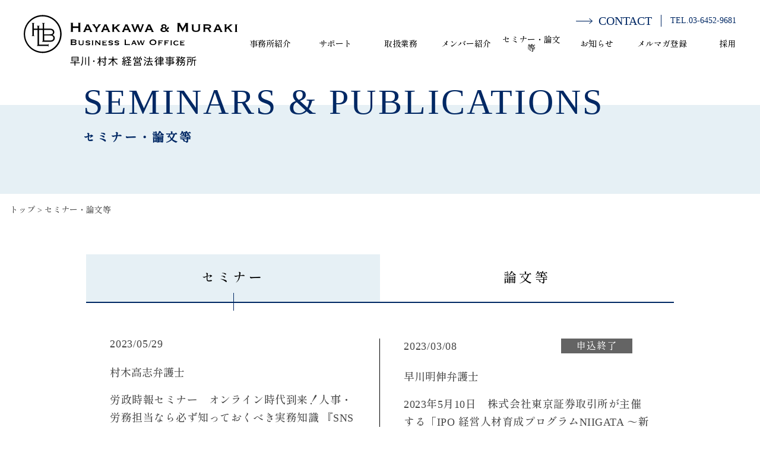

--- FILE ---
content_type: text/html; charset=UTF-8
request_url: https://www.hblo.jp/seminar/?page=6
body_size: 15565
content:
<!DOCTYPE html>
<html lang="ja">
<head>
<!-- Google Tag Manager -->
<script>(function(w,d,s,l,i){w[l]=w[l]||[];w[l].push({'gtm.start':
new Date().getTime(),event:'gtm.js'});var f=d.getElementsByTagName(s)[0],
j=d.createElement(s),dl=l!='dataLayer'?'&l='+l:'';j.async=true;j.src=
'https://www.googletagmanager.com/gtm.js?id='+i+dl;f.parentNode.insertBefore(j,f);
})(window,document,'script','dataLayer','GTM-NZJV5BH');</script>
<!-- End Google Tag Manager -->
  <meta charset="UTF-8">
  <meta name="viewport" content="width=device-width, initial-scale=1.0">
  <meta http-equiv="X-UA-Compatible" content="IE=edge">
  <meta name="format-detection" content="telephone=no">
  <meta name="description" content="当事務所の弁護士が登壇するセミナー情報をご紹介します。さまざまなセミナーを開催していますので、お気軽にご参加ください。">
  <meta name="keywords" content="セミナー,論文">
  <title>セミナー | 早川・村木 経営法律事務所</title>
  <link rel="icon" href="/favicon.ico" sizes="48x48" type="image/vnd.microsoft.ico">
  <link rel="icon" href="/favicon.svg" sizes="any" type="image/svg+xml">
  <link rel="apple-touch-icon" href="/apple-touch-icon.png">
  <head prefix="og: https://ogp.me/ns# fb: https://ogp.me/ns/fb# website: https://ogp.me/ns/website#">
  <meta property="og:url" content="https://www.hblo.jp/" />
  <meta property="og:type" content="website" />
  <meta property="og:title" content="セミナー | 早川・村木 経営法律事務所" />
  <meta property="og:description" content="当事務所の弁護士が登壇するセミナー情報をご紹介します。さまざまなセミナーを開催していますので、お気軽にご参加ください。" />
  <meta property="og:site_name" content="早川・村木 経営法律事務所" />
  <meta property="og:locale" content="ja_JP">
  <meta property="og:image" content="https://www.hblo.jp/assets/img/common/ogp.jpg?date=2024" />
  <meta name="twitter:card" content="summary_large_image" />
  <meta property="twitter:image" content="https://www.hblo.jp/assets/img/common/ogp.jpg?date=2024" />
  <link rel="canonical" href="https://www.hblo.jp/">
  <link rel="preconnect" href="https://fonts.googleapis.com">
  <link rel="preconnect" href="https://fonts.gstatic.com" crossorigin>
  <link href="https://fonts.googleapis.com/css2?family=Shippori+Mincho:wght@500&family=Noto+Serif+JP&display=swap" rel="stylesheet">
  <link rel="stylesheet" href="/assets/css/styles.css?date=20250601">
</head>
<body>
<!-- Google Tag Manager (noscript) -->
<noscript><iframe src="https://www.googletagmanager.com/ns.html?id=GTM-NZJV5BH"
height="0" width="0" style="display:none;visibility:hidden"></iframe></noscript>
<!-- End Google Tag Manager (noscript) -->
  <div class="p_seminar-writing p_seminar c_all-wrap">
    <div class="js-loading"></div>
<header class="c_header js_mvHeader">
  <!-- <header class="c_header "> -->
  <div class="header-inner">
    <h1 class="header-logo">
      <a href="/">
        <img src="/assets/img/common/logo-jpn.svg" alt="HBLO：早川・村木 経営法律事務所" width="360">
      </a>
    </h1><!-- header-logo -->
    <div class="nav-block-pc">
      <div class="nav-contact">
        <a href="/inquiry/"><img src="/assets/img/common/icon-arrow-blue.svg" alt="" width="28">CONTACT</a>
        <a href="tel:+03-6452-9681">TEL.03-6452-9681</a>
      </div>
      <nav>
        <ul class="nav-list">
          <li class="dropdown">
            <a href="/about/">事務所紹介</a>
            <ul class="dropdown-list">
              <li><a href="/about/#sec_greeting">ご挨拶</a></li>
              <li><a href="/about/#sec_philosophy">理念</a></li>
              <li><a href="/about/#sec_office-overview">概要</a></li>
              <li><a href="/about/#sec_access">アクセス</a></li>
            </ul>
          </li>
          <li class="dropdown">
            <span>サポート</span>
            <ul class="dropdown-list">
              <li><a href="/support/rm/">RMサポート契約</a></li>
              <li><a href="/support/ipo/">IPOサポート契約</a></li>
              <li><a href="/support/ls/">労務サポート契約</a></li>
            </ul>
          </li>
          <li class="dropdown">
            <a href="/practices/">取扱業務</a>
            <ul class="dropdown-list col2">
              <li><a href="/practices/#sec_practices01">リスクマネジメント</a></li>
              <li><a href="/practices/#sec_practices06">情報管理</a></li>
              <li><a href="/practices/#sec_practices02">人事・労務</a></li>
              <li><a href="/practices/#sec_practices07">ビジネスの適法性検討</a></li>
              <li><a href="/practices/#sec_practices03">不正調査</a></li>
              <li><a href="/practices/#sec_practices08">訴訟・交渉対応</a></li>
              <li><a href="/practices/#sec_practices04">コーポレートガバナンス</a></li>
              <li><a href="/practices/#sec_practices09">研修セミナー</a></li>
              <li><a href="/practices/#sec_practices05">M&A</a></li>
            </ul>
          </li>
          <li><a href="/profile/">メンバー紹介</a></li>
          <li><a href="/seminar/">セミナー・論文等</a></li>
          <li><a href="/news/">お知らせ</a></li>
          <li><a href="https://mailchi.mp/hblo/web" target="_blank">メルマガ登録</a></li>
          <li><a href="/recruit/">採用</a></li>
        </ul>
      </nav>
    </div><!-- nav-block-pc -->

    <div class="nav-block-sp js_sp-menu">
      <nav>
        <ul class="nav-list-sp">
          <li>
            <a href="/about/">事務所紹介</a>
          </li>
          <li>
            <a>サポート</a>
            <ul class="child-list">
              <li><a href="/support/rm/">RMサポート契約</a></li>
              <li><a href="/support/ipo/">IPOサポート契約</a></li>
              <li><a href="/support/ls/">労務サポート契約</a></li>
            </ul>
          </li>
          <li>
            <a href="/practices/">取扱業務</a>
          </li>
          <li><a href="/profile/">メンバー紹介</a></li>
          <li><a href="/seminar/">セミナー・論文等</a></li>
          <li><a href="/news/">お知らせ</a></li>
          <li><a href="https://mailchi.mp/hblo/web" target="_blank">メルマガ登録</a></li>
          <li><a href="/recruit/">採用</a></li>
        </ul>
      </nav>
      <a href="/inquiry/" class="contact">CONTACT</a>
      <a href="tel:+03-6452-9681" class="tel">TEL.03-6452-9681</a>
      <a href="/privacy/" target="_blank" class="privacy">プライバシーポリシー</a>
    </div><!-- nav-block-sp -->

    <button class="hum sp js_header-hum">
      <span class="bar bar01"></span>
      <span class="bar bar02"></span>
      <span class="bar bar03"></span>
    </button>
  </div>
</header>
    <!-- ↓↓↓ここから -->
    <main class="c_contents-wrap">

      <section class="sec_page-visual">
        <div class="inner">
          <div class="c_sec-title js_fadeToTop">
            <span class="title-en">SEMINARS & PUBLICATIONS</span>
            <h2 class="title-ja">セミナー・論文等</h2>
          </div>
        </div>
      </section>

      <section class="sec_breadcrumb">
        <div class="inner">
          <div class="c_breadcrumb">
            <ul class="c_breadcrumb-inner">
              <li><a href="/">トップ</a></li>
              <li>セミナー・論文等</li>
            </ul>
          </div>
        </div>
      </section>

      <section class="sec_article-list">
        <nav class="seminar-nav">
          <a href="/seminar/" class="active">セミナー</a>
          <a href="/publications/">論文等</a>
        </nav>
                <div class="article-wrapper">
                    <article>
                          <a href="detail.php?id=3077">
                          <div class="label">
                <time>2023/05/29</time>
                              </div>
              <p class="lecturer">村木高志弁護士</p>              <h1>労政時報セミナー　オンライン時代到来！人事・労務担当なら必ず知っておくべき実務知識 『SNSをめぐる労務トラブルの実務対応』～企業が直面するSNSトラブルの予防策と対 応策を徹底解説～を開催いたしました。</h1>
            </a>
          </article>
                    <article>
                          <a href="detail.php?id=3054">
                          <div class="label">
                <time>2023/03/08</time>
                                                      <span class="tag closed">申込終了</span>
                                </div>
              <p class="lecturer">早川明伸弁護士</p>              <h1>2023年5月10日　株式会社東京証券取引所が主催する「IPO 経営人材育成プログラムNIIGATA ～新潟県から新たな上場企業を～」において「上場に向けたガバナンスの構築」をテーマに講演を行います。申込期限は2023年3月31日、下記URLよりお申し込みください。</h1>
            </a>
          </article>
                    <article>
                          <a href="detail.php?id=3049">
                          <div class="label">
                <time>2023/02/24</time>
                              </div>
              <p class="lecturer">早川明伸弁護士</p>              <h1>2023年2月16日　日本取引所自主規制法人が主催する「上場会社向けオンラインセミナー」において『企業価値を向上させるために必要なリスク管理のポイント　～安心して攻めるための守りの基盤づくりとは～』をテーマに講演した内容の録画配信が本日より始まります。</h1>
            </a>
          </article>
                    <article>
                          <a href="https://www.jpx.co.jp/regulation/seminar/01.html" target="_blank">
                          <div class="label">
                <time>2023/02/22</time>
                                                      <span class="tag closed">申込終了</span>
                                </div>
              <p class="lecturer">早川明伸弁護士</p>              <h1>2023年2月16日14:00～15:30開催　日本取引所自主規制法人が主催する「上場会社向けオンラインセミナー」において『企業価値を向上させるために必要なリスク管理のポイント　～安心して攻めるための守りの基盤づくりとは～』をテーマに講演を行いました。</h1>
            </a>
          </article>
                    <article>
                          <a href="detail.php?id=3043">
                          <div class="label">
                <time>2023/02/08</time>
                                                      <span class="tag closed">申込終了</span>
                                </div>
              <p class="lecturer">早川明伸弁護士</p>              <h1>株式会社プロネクサスが主催するWEBセミナーにおいて「グループとサプライチェーンにおけるリスクマネジメントの実務対応 ～ESGリスク、人権DDから、有報サステナビリティ開示まで～」を竹内朗弁護士とともに配信いたします。視聴期間は2023/03/13（月）10:00 〜 2023/04/14（金）17:00です。</h1>
            </a>
          </article>
                    <article>
                          <a href="detail.php?id=3001">
                          <div class="label">
                <time>2022/12/01</time>
                              </div>
              <p class="lecturer">早川明伸弁護士</p>              <h1>プライム上場企業のグループ会社全体に対して３回に渡り「内部通報担当者としての留意ポイント」と題する研修を行いました。</h1>
            </a>
          </article>
          
        </div>
        <div class="wp-pagenavi">
                      <a class="prevpostslink" rel="next" href="./?page=5">«</a>
          
                                    <a href="./?page=1">1</a>
                                                <a href="./?page=2">2</a>
                                                <a href="./?page=3">3</a>
                                                <a href="./?page=4">4</a>
                                                <a href="./?page=5">5</a>
                                                <span class="current">6</span>
                                                <a href="./?page=7">7</a>
                                                <a href="./?page=8">8</a>
                                                <a href="./?page=9">9</a>
                                                <a href="./?page=10">10</a>
                                                <a href="./?page=11">11</a>
                      
                      <a class="nextpostslink" rel="next" href="./?page=7">»</a>
                  </div>
              </section>

      <section class="sec_contact-section">
  <a href="https://www.hblo.jp/inquiry/">CONTACT</a>
  <p>まずは、お気軽にお問い合わせください。<br>
    お急ぎの方は 03-6452-9681 まで<br class="sp">お問い合わせください。</p>
</section>    </main>
    <!-- ↑↑↑ここまで -->

    <footer class="c_footer">
  <div class="gototop"><img src="/assets/img/common/icon-arrow-pagetop.svg" alt="go to top"></div>
  <div class="footer-inner">
    <div class="footer-container">
      <div class="footer-info">
        <a href="/" class="footer-logo"><img src="/assets/img/common/logo-white.svg" alt="HBLO" width="325"></a>
        <p class="name">早川・村木 経営法律事務所</p>
        <p class="address">〒105-0001<br>東京都港区虎ノ門 4丁目3番20号 <br class="sp">神谷町MTビル 13階</p>
        <p class="tel">TEL: 03-6452-9681&nbsp;&nbsp;&nbsp;<br class="sp">FAX: 03-6452-9682</p>
      </div><!-- footer-info -->
      <nav class="footer-nav">
        <ul>
          <li><a href="/about/">事務所紹介</a></li>
          <li><a href="/support/rm">サポート</a></li>
          <li><a href="/practices/">取扱業務</a></li>
          <li><a href="/profile/">メンバー紹介</a></li>
        </ul>
        <ul>
          <li><a href="/seminar/">セミナー・論文等</a></li>
          <li><a href="/news/">お知らせ</a></li>
          <li><a href="https://mailchi.mp/hblo/web" target="_blank">メルマガ登録</a></li>
          <li><a href="/recruit/">採用</a></li>
          <li><a href="/privacy/" target="_blank">プライバシーポリシー</a></li>
        </ul>
      </nav><!-- footer-nav -->
    </div><!-- footer-container -->
    <p class="footer-copy">&copy; 2021 HAYAKAWA & MURAKI BUSINESS LAW OFFICE</p>
  </div><!-- footer-inner -->
</footer><!-- c_footer -->  </div><!-- c_all-wrap -->
  <script src="/assets/js/jquery.min.js"></script>
<script src="/assets/js/gsap.min.js"></script>
<script src="/assets/js/ScrollTrigger.min.js"></script>
<!-- <script src="/assets/js/slick.min.js"></script> -->
<!-- <script src="/assets/js/utils.js"></script> -->
<script src="/assets/js/script.js"></script>
<script src="/assets/js/animation.js"></script>
<script src="/assets/js/accordion.js"></script></body>

</html>

--- FILE ---
content_type: text/css
request_url: https://www.hblo.jp/assets/css/styles.css?date=20250601
body_size: 185280
content:
@charset "UTF-8";
/*!
 * ress.css • v3.0.1
 * MIT License
 * github.com/filipelinhares/ress
 */
/* # =================================================================
# Global selectors
# ================================================================= */
html {
  -webkit-box-sizing: border-box;
          box-sizing: border-box;
  -webkit-text-size-adjust: 100%;
  /* Prevent adjustments of font size after orientation changes in iOS */
  word-break: normal;
  -moz-tab-size: 4;
  -o-tab-size: 4;
     tab-size: 4;
}

*,
::before,
::after {
  background-repeat: no-repeat;
  /* Set `background-repeat: no-repeat` to all elements and pseudo elements */
  -webkit-box-sizing: inherit;
          box-sizing: inherit;
}

::before,
::after {
  text-decoration: inherit;
  /* Inherit text-decoration and vertical align to ::before and ::after pseudo elements */
  vertical-align: inherit;
}

* {
  padding: 0;
  /* Reset `padding` and `margin` of all elements */
  margin: 0;
}

/* # =================================================================
# General elements
# ================================================================= */
hr {
  overflow: visible;
  /* Show the overflow in Edge and IE */
  height: 0;
  /* Add the correct box sizing in Firefox */
}

details,
main {
  display: block;
  /* Render the `main` element consistently in IE. */
}

summary {
  display: list-item;
  /* Add the correct display in all browsers */
}

small {
  font-size: 80%;
  /* Set font-size to 80% in `small` elements */
}

[hidden] {
  display: none;
  /* Add the correct display in IE */
}

abbr[title] {
  border-bottom: none;
  /* Remove the bottom border in Chrome 57 */
  /* Add the correct text decoration in Chrome, Edge, IE, Opera, and Safari */
  text-decoration: underline;
  -webkit-text-decoration: underline dotted;
          text-decoration: underline dotted;
}

a {
  background-color: transparent;
  /* Remove the gray background on active links in IE 10 */
}

a:active,
a:hover {
  outline-width: 0;
  /* Remove the outline when hovering in all browsers */
}

code,
kbd,
pre,
samp {
  font-family: monospace, monospace;
  /* Specify the font family of code elements */
}

pre {
  font-size: 1em;
  /* Correct the odd `em` font sizing in all browsers */
}

b,
strong {
  font-weight: bolder;
  /* Add the correct font weight in Chrome, Edge, and Safari */
}

/* https://gist.github.com/unruthless/413930 */
sub,
sup {
  font-size: 75%;
  line-height: 0;
  position: relative;
  vertical-align: baseline;
}

sub {
  bottom: -0.25em;
}

sup {
  top: -0.5em;
}

/* # =================================================================
# Forms
# ================================================================= */
input {
  border-radius: 0;
}

/* Replace pointer cursor in disabled elements */
[disabled] {
  cursor: default;
}

[type=number]::-webkit-inner-spin-button,
[type=number]::-webkit-outer-spin-button {
  height: auto;
  /* Correct the cursor style of increment and decrement buttons in Chrome */
}

[type=search] {
  -webkit-appearance: textfield;
  /* Correct the odd appearance in Chrome and Safari */
  outline-offset: -2px;
  /* Correct the outline style in Safari */
}

[type=search]::-webkit-search-decoration {
  -webkit-appearance: none;
  /* Remove the inner padding in Chrome and Safari on macOS */
}

textarea {
  overflow: auto;
  /* Internet Explorer 11+ */
  resize: vertical;
  /* Specify textarea resizability */
}

button,
input,
optgroup,
select,
textarea {
  font: inherit;
  /* Specify font inheritance of form elements */
}

optgroup {
  font-weight: bold;
  /* Restore the font weight unset by the previous rule */
}

button {
  overflow: visible;
  /* Address `overflow` set to `hidden` in IE 8/9/10/11 */
}

button,
select {
  text-transform: none;
  /* Firefox 40+, Internet Explorer 11- */
}

/* Apply cursor pointer to button elements */
button,
[type=button],
[type=reset],
[type=submit],
[role=button] {
  cursor: pointer;
  color: inherit;
}

/* Remove inner padding and border in Firefox 4+ */
button::-moz-focus-inner,
[type=button]::-moz-focus-inner,
[type=reset]::-moz-focus-inner,
[type=submit]::-moz-focus-inner {
  border-style: none;
  padding: 0;
}

/* Replace focus style removed in the border reset above */
button:-moz-focusring,
[type=button]::-moz-focus-inner,
[type=reset]::-moz-focus-inner,
[type=submit]::-moz-focus-inner {
  outline: 1px dotted ButtonText;
}

button,
html [type=button],
[type=reset],
[type=submit] {
  -webkit-appearance: button;
  /* Correct the inability to style clickable types in iOS */
}

/* Remove the default button styling in all browsers */
button,
input,
select,
textarea {
  background-color: transparent;
  border-style: none;
}

/* Style select like a standard input */
select {
  -moz-appearance: none;
  /* Firefox 36+ */
  -webkit-appearance: none;
  /* Chrome 41+ */
}

select::-ms-expand {
  display: none;
  /* Internet Explorer 11+ */
}

select::-ms-value {
  color: currentColor;
  /* Internet Explorer 11+ */
}

legend {
  border: 0;
  /* Correct `color` not being inherited in IE 8/9/10/11 */
  color: inherit;
  /* Correct the color inheritance from `fieldset` elements in IE */
  display: table;
  /* Correct the text wrapping in Edge and IE */
  max-width: 100%;
  /* Correct the text wrapping in Edge and IE */
  white-space: normal;
  /* Correct the text wrapping in Edge and IE */
  max-width: 100%;
  /* Correct the text wrapping in Edge 18- and IE */
}

::-webkit-file-upload-button {
  /* Correct the inability to style clickable types in iOS and Safari */
  -webkit-appearance: button;
  color: inherit;
  font: inherit;
  /* Change font properties to `inherit` in Chrome and Safari */
}

/* # =================================================================
# Specify media element style
# ================================================================= */
img {
  border-style: none;
  /* Remove border when inside `a` element in IE 8/9/10 */
}

/* Add the correct vertical alignment in Chrome, Firefox, and Opera */
progress {
  vertical-align: baseline;
}

/* # =================================================================
# Accessibility
# ================================================================= */
/* Hide content from screens but not screenreaders */
@media screen {
  [hidden~=screen] {
    display: inherit;
  }

  [hidden~=screen]:not(:active):not(:focus):not(:target) {
    position: absolute !important;
    clip: rect(0 0 0 0) !important;
  }
}
/* Specify the progress cursor of updating elements */
[aria-busy=true] {
  cursor: progress;
}

/* Specify the pointer cursor of trigger elements */
[aria-controls] {
  cursor: pointer;
}

/* Specify the unstyled cursor of disabled, not-editable, or otherwise inoperable elements */
[aria-disabled] {
  cursor: default;
}

@media screen and (max-width: 768px) {
  .pc:not(.sp) {
    display: none;
  }
}
@media screen and (min-width: 769px) {
  .sp:not(.pc) {
    display: none;
  }
}
html {
  -webkit-text-size-adjust: 100%;
  font-size: 62.5%;
}
html ::-moz-selection {
  background: #002864;
  color: white;
}
html ::selection {
  background: #002864;
  color: white;
}
html ::-moz-selection {
  background: #002864;
  color: white;
}

body {
  font-size: 16px;
  line-height: 1.65;
  font-family: "Times New Roman", "Shippori Mincho", "YuMincho", serif;
  color: #464646;
  -webkit-font-feature-settings: "palt";
          font-feature-settings: "palt";
}
@media screen and (max-width: 768px) {
  body {
    font-size: 3.4666666667vw;
  }
}

a {
  text-decoration: none;
  -webkit-transition: opacity 0.2s;
  transition: opacity 0.2s;
  cursor: pointer;
}
a:hover {
  opacity: 0.8;
}

ul,
ol {
  margin: 0;
  list-style: none;
}

img {
  max-width: 100%;
}

.c_all-wrap {
  min-width: 1000px;
}
@media screen and (max-width: 768px) {
  .c_all-wrap {
    min-width: inherit;
  }
}

.c_contents-wrap {
  margin-top: 140px;
  overflow-x: hidden;
}
@media screen and (max-width: 768px) {
  .c_contents-wrap {
    margin-top: 20.6666666667vw;
  }
}

.js-loading {
  position: fixed;
  top: 0;
  left: 0;
  width: 100vw;
  height: 100vh;
  background-color: white;
  z-index: 200;
}

.c_header {
  position: fixed;
  top: 0;
  left: 0;
  width: 100%;
  height: 140px;
  z-index: 100;
}
.c_header .header-inner {
  display: -webkit-box;
  display: -ms-flexbox;
  display: flex;
  -webkit-box-pack: justify;
      -ms-flex-pack: justify;
          justify-content: space-between;
  width: 100%;
  height: 100%;
  padding-top: 25px;
  background: rgba(255, 255, 255, 0.85);
}
.c_header .header-logo {
  -ms-flex-negative: 0;
      flex-shrink: 0;
  margin-left: 40px;
  font-size: 15px;
  line-height: 1;
  text-align: center;
  color: black;
}
.c_header .header-logo p {
  margin-top: 15px;
}
.c_header .header-logo a {
  color: black;
}
.c_header .nav-block-pc {
  -webkit-box-flex: 1;
      -ms-flex-positive: 1;
          flex-grow: 1;
}
.c_header .nav-block-sp {
  display: none;
}
.c_header .nav-contact {
  display: -webkit-box;
  display: -ms-flexbox;
  display: flex;
  -webkit-box-align: center;
      -ms-flex-align: center;
          align-items: center;
  -webkit-box-pack: end;
      -ms-flex-pack: end;
          justify-content: flex-end;
  margin-right: 40px;
}
.c_header .nav-contact a {
  color: #002864;
  line-height: 1;
}
.c_header .nav-contact a img {
  vertical-align: 2px;
  margin-right: 10px;
}
.c_header .nav-contact a:first-child {
  padding-right: 15px;
  font-size: 20px;
  border-right: 1px solid #002864;
}
.c_header .nav-contact a:last-child {
  padding-left: 15px;
  font-size: 14px;
}
.c_header .nav-list {
  display: -webkit-box;
  display: -ms-flexbox;
  display: flex;
  -webkit-box-pack: end;
      -ms-flex-pack: end;
          justify-content: flex-end;
  margin-top: 10px;
}
.c_header .nav-list > li {
  position: relative;
  width: 13%;
  max-width: 140px;
  height: 40px;
  text-align: center;
}
.c_header .nav-list > li > a,
.c_header .nav-list > li > span {
  display: -webkit-box;
  display: -ms-flexbox;
  display: flex;
  -webkit-box-pack: center;
      -ms-flex-pack: center;
          justify-content: center;
  -webkit-box-align: center;
      -ms-flex-align: center;
          align-items: center;
  width: 100%;
  height: 100%;
  font-size: 14px;
  line-height: 1;
  color: black;
}
.c_header .nav-list > li > a:hover,
.c_header .nav-list > li > span:hover {
  color: white;
  background-color: #002864;
  opacity: 1;
}
.c_header .nav-list .dropdown-list {
  display: none;
  position: absolute;
  top: 40px;
  left: 0;
  z-index: 1;
  width: 100%;
  padding: 20px 0;
  background-color: #4c6892;
}
.c_header .nav-list .dropdown-list li {
  width: 100%;
  height: 40px;
  text-align: center;
}
.c_header .nav-list .dropdown-list a {
  display: -webkit-box;
  display: -ms-flexbox;
  display: flex;
  -webkit-box-align: center;
      -ms-flex-align: center;
          align-items: center;
  -webkit-box-pack: center;
      -ms-flex-pack: center;
          justify-content: center;
  width: 100%;
  height: 100%;
  font-size: 14px;
  color: white;
  background-color: #4c6892;
}
.c_header .nav-list .dropdown-list.col2 {
  -ms-flex-wrap: wrap;
      flex-wrap: wrap;
  width: 300%;
}
.c_header .nav-list .dropdown-list.col2 li {
  width: 50%;
}
.c_header .nav-list li.dropdown:hover > span,
.c_header .nav-list li.dropdown:hover > a {
  color: white;
  background-color: #002864;
}
.c_header .nav-list li.dropdown:hover .dropdown-list {
  display: block;
}
.c_header .nav-list li.dropdown:hover .dropdown-list.col2 {
  display: -webkit-box;
  display: -ms-flexbox;
  display: flex;
}
@media screen and (max-width: 768px) {
  .c_header {
    height: 20.6666666667vw;
  }
  .c_header .header-inner {
    -webkit-box-align: center;
        -ms-flex-align: center;
            align-items: center;
    padding-top: 0;
  }
  .c_header .header-logo {
    margin-left: 5.3333333333vw;
    font-size: 3.4666666667vw;
  }
  .c_header .header-logo p {
    margin-top: 0;
    margin-left: 3.3333333333vw;
  }
  .c_header .header-logo a {
    display: -webkit-box;
    display: -ms-flexbox;
    display: flex;
    -webkit-box-align: center;
        -ms-flex-align: center;
            align-items: center;
  }
  .c_header .header-logo img {
    width: 50vw;
  }
  .c_header .hum {
    position: relative;
    width: 6.6666666667vw;
    height: 5.0666666667vw;
    margin-right: 6.6666666667vw;
  }
  .c_header .hum .bar {
    position: absolute;
    width: 100%;
    height: 3px;
    background-color: black;
    -webkit-transform: translateX(-50%);
            transform: translateX(-50%);
    -webkit-transition: all 0.2s ease-in-out;
    transition: all 0.2s ease-in-out;
  }
  .c_header .hum .bar01 {
    top: 0;
    left: 50%;
  }
  .c_header .hum .bar02 {
    top: 50%;
    left: 50%;
    -webkit-transform: translate(-50%, -50%);
            transform: translate(-50%, -50%);
  }
  .c_header .hum .bar03 {
    bottom: 0;
    left: 50%;
  }
  .c_header .hum.is-active .bar01 {
    top: 50%;
    -webkit-transform: translate(-50%, -50%) rotate(45deg);
            transform: translate(-50%, -50%) rotate(45deg);
  }
  .c_header .hum.is-active .bar02 {
    opacity: 0;
  }
  .c_header .hum.is-active .bar03 {
    bottom: calc(50% - 3px);
    -webkit-transform: translate(-50%, -50%) rotate(-45deg);
            transform: translate(-50%, -50%) rotate(-45deg);
  }
  .c_header .nav-block-pc {
    display: none;
  }
  .c_header .nav-block-sp {
    position: absolute;
    top: 0;
    left: 0;
    z-index: -1;
    width: 100%;
    height: 100vh;
    padding: 32vw 13.3333333333vw 11.3333333333vw;
    overflow-y: scroll;
    background-color: #f0f0f0;
  }
  .c_header .nav-block-sp a {
    display: block;
    padding: 4.6666666667vw 4vw;
    font-size: 6vw;
    color: black;
  }
  .c_header .nav-block-sp span {
    display: block;
    padding: 4.6666666667vw 4vw 0vw;
    font-size: 6vw;
  }
  .c_header .nav-block-sp .nav-list-sp {
    display: block;
  }
  .c_header .nav-block-sp .nav-list-sp > li {
    border-bottom: 1px solid #323232;
  }
  .c_header .nav-block-sp .nav-list-sp > li:first-child {
    border-top: 1px solid #323232;
  }
  .c_header .nav-block-sp .nav-list-sp .child-list a {
    padding: 3.3333333333vw 4vw;
    font-size: 4.5333333333vw;
  }
  .c_header .nav-block-sp .contact {
    display: block;
    width: 66.6666666667vw;
    line-height: 16vw;
    margin: 12vw auto 0vw;
    padding: 0;
    color: white;
    background-color: #002864;
    font-size: 4.8vw;
    text-align: center;
  }
  .c_header .nav-block-sp .tel {
    display: block;
    width: 66.6666666667vw;
    line-height: 16vw;
    margin: 6.6666666667vw auto 0vw;
    padding: 0;
    font-size: 4.8vw;
    color: #002864;
    text-align: center;
    border: 1px solid #002864;
  }
}

.c_footer {
  background-color: #323232;
  color: white;
}
.c_footer .gototop {
  position: fixed;
  right: 40px;
  bottom: 40px;
  cursor: pointer;
  -webkit-transition: opacity 0.3s;
  transition: opacity 0.3s;
  opacity: 0;
  pointer-events: none;
}
.c_footer .gototop:hover {
  opacity: 0.7 !important;
}
.c_footer .gototop.active {
  opacity: 1;
  z-index: 7;
  pointer-events: initial;
}
.c_footer .gototop img {
  width: 43px;
  height: auto;
}
.c_footer .footer-inner {
  max-width: 1400px;
  margin: 0 auto;
  padding: 75px 80px 40px;
}
.c_footer .footer-container {
  display: -webkit-box;
  display: -ms-flexbox;
  display: flex;
  -webkit-box-pack: justify;
      -ms-flex-pack: justify;
          justify-content: space-between;
}
.c_footer .footer-info .name {
  margin-top: 10px;
  font-size: 20px;
}
.c_footer .footer-info .address {
  margin-top: 10px;
}
.c_footer .footer-info .tel {
  margin-top: 10px;
  font-size: 24px;
}
.c_footer .footer-nav {
  display: -webkit-box;
  display: -ms-flexbox;
  display: flex;
  -webkit-box-pack: end;
      -ms-flex-pack: end;
          justify-content: flex-end;
}
.c_footer .footer-nav a {
  color: white;
}
.c_footer .footer-nav ul {
  margin-left: 80px;
}
.c_footer .footer-nav li {
  margin-bottom: 15px;
}
.c_footer .footer-copy {
  margin-top: 20px;
  font-size: 12px;
  text-align: right;
}
@media screen and (max-width: 768px) {
  .c_footer .gototop {
    right: 5.3333333333vw;
    bottom: 5.3333333333vw;
  }
  .c_footer .gototop img {
    width: 5.7333333333vw;
  }
  .c_footer .footer-inner {
    max-width: inherit;
    padding: 6.6666666667vw 8vw 5.3333333333vw;
  }
  .c_footer .footer-container {
    display: block;
  }
  .c_footer .footer-logo {
    width: 84.3333333333vw;
    display: block;
  }
  .c_footer .footer-logo img {
    width: 100%;
  }
  .c_footer .footer-info .name {
    margin-top: 0.6666666667vw;
    font-size: 3.7333333333vw;
  }
  .c_footer .footer-info .address {
    margin-top: 5.3333333333vw;
  }
  .c_footer .footer-info .tel {
    margin-top: 5.3333333333vw;
    font-size: 3.4666666667vw;
  }
  .c_footer .footer-nav {
    display: none;
  }
  .c_footer .footer-copy {
    margin-top: 8vw;
    font-size: 2.6666666667vw;
    text-align: center;
  }
}

.reveal-anime-wrap {
  position: relative;
  overflow: hidden;
}
.reveal-anime-wrap::after {
  content: "";
  position: absolute;
  top: 0;
  left: 0;
  width: 0%;
  height: 100%;
  background-color: #002864;
  -webkit-transform: translateX(-100%);
          transform: translateX(-100%);
}
.reveal-anime-wrap .reveal-anime-target {
  z-index: 0;
  opacity: 0;
}
.reveal-anime-wrap.is-animated::after {
  -webkit-animation: animeIn 0.6s 0s, animeOut 0.6s 0.6s;
          animation: animeIn 0.6s 0s, animeOut 0.6s 0.6s;
  -webkit-animation-fill-mode: both;
          animation-fill-mode: both;
}
.reveal-anime-wrap.is-animated .reveal-anime-target {
  -webkit-animation: fadeIn 0s 0.6s;
          animation: fadeIn 0s 0.6s;
  -webkit-animation-fill-mode: forwards;
          animation-fill-mode: forwards;
}

@-webkit-keyframes fadeIn {
  0% {
    opacity: 0;
  }
  100% {
    opacity: 1;
  }
}

@keyframes fadeIn {
  0% {
    opacity: 0;
  }
  100% {
    opacity: 1;
  }
}
@-webkit-keyframes animeIn {
  0% {
    width: 0;
  }
  100% {
    width: 100%;
  }
}
@keyframes animeIn {
  0% {
    width: 0;
  }
  100% {
    width: 100%;
  }
}
@-webkit-keyframes animeOut {
  0% {
    -webkit-transform: translateX(0);
            transform: translateX(0);
  }
  100% {
    -webkit-transform: translateX(100%);
            transform: translateX(100%);
  }
}
@keyframes animeOut {
  0% {
    -webkit-transform: translateX(0);
            transform: translateX(0);
  }
  100% {
    -webkit-transform: translateX(100%);
            transform: translateX(100%);
  }
}
.mv-text-wrap .mv-text {
  -webkit-animation: fadeIn 0.4s 1.8s;
          animation: fadeIn 0.4s 1.8s;
  -webkit-animation-fill-mode: forwards;
          animation-fill-mode: forwards;
}
.mv-text-wrap .mv-bg {
  -webkit-animation: animeVerticalIn 1s 1.5s;
          animation: animeVerticalIn 1s 1.5s;
  -webkit-animation-fill-mode: forwards;
          animation-fill-mode: forwards;
}

@-webkit-keyframes animeVerticalIn {
  0% {
    height: 0;
  }
  100% {
    height: 100%;
  }
}

@keyframes animeVerticalIn {
  0% {
    height: 0;
  }
  100% {
    height: 100%;
  }
}
.c_sec-title {
  line-height: 1;
  color: #002864;
  text-align: center;
  letter-spacing: 0.2em;
}
.c_sec-title .title-en {
  font-size: 60px;
}
.c_sec-title .title-ja {
  margin-top: 20px;
  font-size: 20px;
}
.c_sec-title .title-en-second {
  font-size: 60px;
  margin-top: 20px;
}
.c_sec-title .title-ja-second {
  font-size: 20px;
}
@media screen and (max-width: 768px) {
  .c_sec-title .title-en {
    font-size: 9.3333333333vw;
  }
  .c_sec-title .title-ja {
    margin-top: 3.3333333333vw;
    font-size: 4vw;
  }
  .c_sec-title .title-en-second {
    font-size: 9.3333333333vw;
    margin-top: 3.3333333333vw;
  }
  .c_sec-title .title-ja-second {
    font-size: 4vw;
  }
}

.c_btn-more a {
  position: relative;
  display: block;
  width: 172px;
  line-height: 32px;
  padding-left: 25px;
  font-size: 14px;
  letter-spacing: 0.2em;
  color: white;
  background: #002864;
}
.c_btn-more a::after {
  content: "";
  position: absolute;
  top: 50%;
  right: 15px;
  -webkit-transform: translateY(-50%);
          transform: translateY(-50%);
  width: 28px;
  height: 10px;
  background: url("/assets/img/common/icon-arrow-white.svg") no-repeat center/contain;
}
@media screen and (max-width: 768px) {
  .c_btn-more a {
    width: 66.6666666667vw;
    line-height: 12vw;
    margin: 0 auto;
    padding-left: 0;
    font-size: 4.5333333333vw;
    text-align: center;
  }
  .c_btn-more a::after {
    right: 3.3333333333vw;
    width: 5.7333333333vw;
    height: 2vw;
  }
}

.c_btn01 a {
  position: relative;
  display: -webkit-box;
  display: -ms-flexbox;
  display: flex;
  -webkit-box-pack: center;
      -ms-flex-pack: center;
          justify-content: center;
  -webkit-box-align: center;
      -ms-flex-align: center;
          align-items: center;
  width: 315px;
  height: 70px;
  font-size: 17px;
  background: white;
  color: black;
}
.c_btn01 a::after {
  content: "";
  position: absolute;
  top: 50%;
  right: 15px;
  -webkit-transform: translateY(-50%);
          transform: translateY(-50%);
  width: 28px;
  height: 10px;
  background: url("/assets/img/common/icon-arrow.svg") no-repeat center/contain;
}
@media screen and (max-width: 768px) {
  .c_btn01 a {
    width: 66.6666666667vw;
    height: 13.3333333333vw;
    margin: 0 auto;
    font-size: 4.2666666667vw;
  }
  .c_btn01 a::after {
    right: 2.6666666667vw;
    width: 5.3333333333vw;
    height: 1.4666666667vw;
  }
}

.c_contact-block {
  padding: 80px 0 50px;
  background-color: #f0f0f0;
}
.c_contact-block .contact-link {
  display: -webkit-box;
  display: -ms-flexbox;
  display: flex;
  -webkit-box-pack: center;
      -ms-flex-pack: center;
          justify-content: center;
}
.c_contact-block .contact-link a {
  position: relative;
  width: 470px;
  margin: 0 15px;
  background-color: white;
  color: black;
}
.c_contact-block .contact-link a::after {
  content: "";
  position: absolute;
  bottom: 20px;
  right: 20px;
  width: 30px;
  height: 10px;
  background: url("/assets/img/common/icon-arrow.svg") no-repeat center/contain;
}
.c_contact-block .contact-link .label {
  position: absolute;
  top: 20px;
  left: -15px;
  display: block;
  width: 90px;
  line-height: 35px;
  text-align: center;
  color: white;
  background-color: #002864;
}
.c_contact-block .contact-link p {
  padding: 15px 30px;
  font-size: 15px;
}
.c_contact-block .contact-link .group {
  display: -webkit-box;
  display: -ms-flexbox;
  display: flex;
  -webkit-box-align: center;
      -ms-flex-align: center;
          align-items: center;
  -webkit-box-pack: center;
      -ms-flex-pack: center;
          justify-content: center;
}
.c_contact-block .contact-btn {
  width: 560px;
  line-height: 70px;
  margin: 70px auto 0;
  display: block;
  background-color: #002864;
  font-size: 28px;
  text-align: center;
  color: white;
  letter-spacing: 0.2em;
}
.c_contact-block .contact-msg {
  margin-top: 25px;
  text-align: center;
}
@media screen and (max-width: 768px) {
  .c_contact-block {
    padding: 17.3333333333vw 10vw;
  }
  .c_contact-block .contact-link {
    display: block;
  }
  .c_contact-block .contact-link a {
    display: block;
    width: 100%;
    margin: 0;
  }
  .c_contact-block .contact-link a:last-child {
    margin-top: 12vw;
  }
  .c_contact-block .contact-link a::after {
    bottom: 2.9333333333vw;
    right: 3.6vw;
    width: 5.7333333333vw;
    height: 1.7333333333vw;
  }
  .c_contact-block .contact-link img {
    display: block;
  }
  .c_contact-block .contact-link .label {
    top: 2.4vw;
    left: -2.4vw;
    width: 20vw;
    line-height: 6.6666666667vw;
  }
  .c_contact-block .contact-link p {
    padding: 2.6666666667vw 5.6vw;
    font-size: 4vw;
  }
  .c_contact-block .contact-link .group {
    padding: 4vw;
  }
  .c_contact-block .contact-link .group img {
    width: 26.6666666667vw;
  }
  .c_contact-block .contact-btn {
    width: 72vw;
    line-height: 16vw;
    margin: 18.6666666667vw auto 0vw;
    font-size: 4.8vw;
  }
  .c_contact-block .contact-msg {
    margin-top: 5.3333333333vw;
    font-size: 4vw;
  }
}

.sec_contact-section {
  padding: 40px 0;
  background: #e1e1e1;
  text-align: center;
}
.sec_contact-section a {
  display: block;
  max-width: 560px;
  height: 70px;
  margin: 0 auto 20px;
  background: #002864;
  line-height: 70px;
  color: #fff;
  font-size: 24px;
  letter-spacing: 0.2em;
}
@media screen and (max-width: 768px) {
  .sec_contact-section {
    padding: 13.3333333333vw 11.3333333333vw;
  }
  .sec_contact-section a {
    max-width: 100%;
    margin-bottom: 5.6vw;
    height: 16vw;
    line-height: 16vw;
    font-size: 4.2666666667vw;
  }
  .sec_contact-section p {
    font-size: 4vw;
    line-height: 1.33;
  }
}

/*---- default pagenavi css -----*/
.wp-pagenavi {
  clear: both;
}

.wp-pagenavi a,
.wp-pagenavi span {
  text-decoration: none;
  border: 1px solid #bfbfbf;
  padding: 3px 5px;
  margin: 2px;
}

.wp-pagenavi a:hover,
.wp-pagenavi span.current {
  border-color: #000;
}

.wp-pagenavi span.current {
  font-weight: bold;
}

/*---- end of default pagenavi css -----*/
.wp-pagenavi {
  text-align: center;
}
.wp-pagenavi .pages,
.wp-pagenavi .last {
  display: none;
}
.wp-pagenavi a,
.wp-pagenavi span {
  display: inline-block;
  width: 50px;
  height: 50px;
  padding: 0;
  line-height: 48px;
  border: 1px solid #002864;
  color: #002864;
  font-size: 25px;
}
.wp-pagenavi span.current {
  background: #002864;
  color: #fff;
  font-weight: normal;
}
.wp-pagenavi .prevpostslink,
.wp-pagenavi .nextpostslink {
  border: none;
  color: transparent !important;
  background-position: center center;
  background-repeat: no-repeat;
  background-size: auto 40%;
}
.wp-pagenavi .prevpostslink {
  background-image: url(/assets/img/common/icon-arrow-prev-pagination.svg);
}
.wp-pagenavi .nextpostslink {
  background-image: url(/assets/img/common/icon-arrow-next-pagination.svg);
}
@media screen and (max-width: 768px) {
  .wp-pagenavi {
    width: calc(100% + 22.6666666667vw);
    margin-left: -11.3333333333vw;
    text-align: center;
  }
  .wp-pagenavi a,
.wp-pagenavi span {
    width: 10vw;
    height: 10vw;
    margin: 0.5333333333vw;
    line-height: 9.7333333333vw;
    border: 0.1333333333vw solid #002864;
    font-size: 4.8vw;
  }
}

.c_contact-block-second {
  padding: 40px 0 27px;
  background-color: #f0f0f0;
}
.c_contact-block-second .contact-link {
  display: -webkit-box;
  display: -ms-flexbox;
  display: flex;
  -webkit-box-pack: center;
      -ms-flex-pack: center;
          justify-content: center;
}
.c_contact-block-second .contact-link a {
  position: relative;
  width: 470px;
  margin: 0 15px;
  background-color: white;
  color: black;
}
.c_contact-block-second .contact-link a::after {
  content: "";
  position: absolute;
  bottom: 20px;
  right: 20px;
  width: 30px;
  height: 10px;
  background: url("/assets/img/common/icon-arrow.svg") no-repeat center/contain;
}
.c_contact-block-second .contact-link .label {
  position: absolute;
  top: 20px;
  left: -15px;
  display: block;
  width: 90px;
  line-height: 35px;
  text-align: center;
  color: white;
  background-color: #002864;
}
.c_contact-block-second .contact-link p {
  padding: 15px 30px;
  font-size: 15px;
}
.c_contact-block-second .contact-link .group {
  display: -webkit-box;
  display: -ms-flexbox;
  display: flex;
  -webkit-box-align: center;
      -ms-flex-align: center;
          align-items: center;
  -webkit-box-pack: center;
      -ms-flex-pack: center;
          justify-content: center;
}
.c_contact-block-second .contact-btn {
  width: 560px;
  line-height: 70px;
  margin: 0 auto 0 auto;
  display: block;
  background-color: #002864;
  font-size: 28px;
  text-align: center;
  color: white;
  letter-spacing: 0.2em;
}
.c_contact-block-second .contact-msg {
  margin-top: 25px;
  text-align: center;
}
@media screen and (max-width: 768px) {
  .c_contact-block-second {
    padding: 5.3333333333vw 0vw 8.5333333333vw 0vw;
  }
  .c_contact-block-second .contact-link {
    display: block;
  }
  .c_contact-block-second .contact-link a {
    display: block;
    width: 100%;
    margin: 0;
  }
  .c_contact-block-second .contact-link a:last-child {
    margin-top: 12vw;
  }
  .c_contact-block-second .contact-link a::after {
    bottom: 2.9333333333vw;
    right: 3.6vw;
    width: 5.7333333333vw;
    height: 1.7333333333vw;
  }
  .c_contact-block-second .contact-link img {
    display: block;
  }
  .c_contact-block-second .contact-link .label {
    top: 2.4vw;
    left: -2.4vw;
    width: 20vw;
    line-height: 6.6666666667vw;
  }
  .c_contact-block-second .contact-link p {
    padding: 2.6666666667vw 8vw;
    font-size: 4vw;
  }
  .c_contact-block-second .contact-link .group {
    padding: 4vw;
  }
  .c_contact-block-second .contact-link .group img {
    width: 26.6666666667vw;
  }
  .c_contact-block-second .contact-btn {
    width: 72vw;
    line-height: 16vw;
    margin: 8.1333333333vw auto 0vw auto;
    font-size: 4.8vw;
  }
  .c_contact-block-second .contact-msg {
    margin-top: 4.2666666667vw;
    font-size: 4vw;
  }
}

.sec_breadcrumb {
  margin: 93px auto 0 auto;
}
.sec_breadcrumb .c_breadcrumb {
  width: 100%;
}
.sec_breadcrumb .c_breadcrumb-inner {
  display: -webkit-box;
  display: -ms-flexbox;
  display: flex;
  max-width: 1368px;
  margin: 0 auto;
  padding: 8px 17px;
  color: #464646;
  font-size: 14px;
}
.sec_breadcrumb .c_breadcrumb-inner a {
  color: #464646;
  font-size: 14px;
  text-decoration: none;
}
.sec_breadcrumb .c_breadcrumb-inner a:hover {
  text-decoration: underline;
}
.sec_breadcrumb .c_breadcrumb-inner a:after {
  content: ">";
  display: inline-block;
  margin: 0 4px;
  text-decoration: none;
}
.sec_breadcrumb .c_breadcrumb-inner li:last-of-type .text-overflow {
  display: inline-block;
  max-width: 15em;
  overflow: hidden;
  white-space: nowrap;
  text-overflow: ellipsis;
  line-height: 1;
  vertical-align: text-bottom;
}
.sec_breadcrumb .c_breadcrumb-inner li:last-of-type .text-overflow br {
  display: none;
}

@media screen and (max-width: 768px) {
  .sec_breadcrumb {
    display: none;
  }
}
.link-block {
  position: relative;
  padding: 123px 0 90px 0;
}
.link-block .business-img {
  position: absolute;
  top: 0;
  left: 0;
  z-index: -1;
  width: 100%;
  height: 100%;
  background-color: #002864;
}
.link-block .business-img img {
  width: 100%;
  height: 100%;
  -o-object-fit: cover;
     object-fit: cover;
}
.link-block .inner {
  max-width: 1000px;
  margin: 0 auto;
}
.link-block .sec-lead {
  display: -webkit-box;
  display: -ms-flexbox;
  display: flex;
  -webkit-box-pack: center;
      -ms-flex-pack: center;
          justify-content: center;
  margin: 5px 0 0 0;
  font-size: 28px;
  color: #fff;
  text-align: center;
}
.link-block .link-list {
  display: -webkit-box;
  display: -ms-flexbox;
  display: flex;
  -ms-flex-wrap: wrap;
      flex-wrap: wrap;
  gap: 16px 27px;
  margin: 55px 0 0 0;
}
@media screen and (max-width: 768px) {
  .link-block {
    padding: 16vw 0vw 18.6666666667vw 0vw;
  }
  .link-block .sec-lead {
    display: block;
    font-size: 4.5333333333vw;
    text-align: center;
    margin: 0;
  }
  .link-block .business-img img {
    -o-object-fit: contain;
       object-fit: contain;
    -o-object-position: top;
       object-position: top;
  }
  .link-block .link-list {
    display: block;
    margin-top: 18.6666666667vw;
  }
  .link-block .link-list li:not(:first-child) {
    margin-top: 6.6666666667vw;
  }
}

.scroll-arrow-btn.arrow {
  -webkit-transition: opacity 1s;
  transition: opacity 1s;
  visibility: hidden;
  opacity: 0;
}
.scroll-arrow-btn.arrow.scrollBtn_active {
  visibility: visible;
  opacity: 1;
}
.scroll-arrow-btn.arrow::before {
  content: "";
  display: block;
  position: fixed;
  bottom: 60px;
  right: 30px;
  width: 20px;
  height: 20px;
  border-right: 4px solid #002864;
  border-bottom: 4px solid #002864;
  -webkit-transform: rotate(225deg) translate(-50%, -50%);
          transform: rotate(225deg) translate(-50%, -50%);
  z-index: 1000;
  mix-blend-mode: difference;
}
@media screen and (max-width: 768px) {
  .scroll-arrow-btn.arrow::before {
    bottom: 8vw;
    right: 4vw;
  }
}

.p_top .mv {
  position: relative;
}
.p_top .mv .mv-text-wrap {
  overflow: hidden;
  position: absolute;
  z-index: 1;
  top: 11vw;
  right: 75.4285714286vw;
  width: 17.1428571429vw;
  height: 38.1428571429vw;
}
.p_top .mv .mv-bg {
  position: absolute;
  top: 0;
  right: 0;
  width: 100%;
  background: rgba(0, 40, 100, 0.9);
  z-index: -1;
}
.p_top .mv .mv-text {
  opacity: 0;
  z-index: 1;
  display: -webkit-box;
  display: -ms-flexbox;
  display: flex;
  -webkit-box-align: center;
      -ms-flex-align: center;
          align-items: center;
  -webkit-box-pack: center;
      -ms-flex-pack: center;
          justify-content: center;
  width: 100%;
  height: 100%;
  font-size: 2.2857142857vw;
  font-weight: normal;
  color: white;
  line-height: 2.2;
  -webkit-writing-mode: vertical-rl;
      -ms-writing-mode: tb-rl;
          writing-mode: vertical-rl;
}
.p_top .mv .mv-text > span > span {
  letter-spacing: 4px;
}
.p_top .mv .mv-img img {
  display: block;
  width: 81.9285714286vw;
  height: auto;
  margin-left: auto;
  z-index: -1;
  position: relative;
}
@media screen and (max-width: 1000px) {
  .p_top .mv .mv-text-wrap {
    top: 110px;
    right: 754px;
    width: 170px;
    height: 380px;
  }
  .p_top .mv .mv-text {
    font-size: 23px;
  }
  .p_top .mv .mv-img img {
    width: 820px;
  }
}
@media screen and (max-width: 768px) {
  .p_top .mv .mv-text-wrap {
    top: 45.3333333333vw;
    right: 53.3333333333vw;
    width: 39.3333333333vw;
    height: 93.3333333333vw;
  }
  .p_top .mv .mv-text {
    font-size: 5.3333333333vw;
  }
  .p_top .mv .mv-img img {
    width: 79.3333333333vw;
  }
}
.p_top .sec_point {
  margin: 170px 0 0;
}
.p_top .sec_point .point-title {
  font-size: 46px;
  color: #002864;
  text-align: center;
}
.p_top .sec_point .point-list {
  display: -webkit-box;
  display: -ms-flexbox;
  display: flex;
  -webkit-box-orient: horizontal;
  -webkit-box-direction: reverse;
      -ms-flex-direction: row-reverse;
          flex-direction: row-reverse;
  -webkit-box-pack: center;
      -ms-flex-pack: center;
          justify-content: center;
  margin: 70px auto 0;
}
.p_top .sec_point .point-list li {
  display: -webkit-box;
  display: -ms-flexbox;
  display: flex;
  -webkit-box-orient: horizontal;
  -webkit-box-direction: reverse;
      -ms-flex-direction: row-reverse;
          flex-direction: row-reverse;
}
.p_top .sec_point .point-list li:not(:first-child) {
  margin-right: 70px;
}
.p_top .sec_point .point-list .head {
  -webkit-writing-mode: vertical-rl;
      -ms-writing-mode: tb-rl;
          writing-mode: vertical-rl;
  margin-left: 40px;
  padding-top: 20px;
  padding-right: 5px;
  font-size: 32px;
  border-top: 2px solid #002864;
  color: #002864;
  line-height: 1;
}
.p_top .sec_point .point-list .text {
  -webkit-writing-mode: vertical-rl;
      -ms-writing-mode: tb-rl;
          writing-mode: vertical-rl;
  font-size: 22px;
  line-height: 2;
}
@media screen and (max-width: 768px) {
  .p_top .sec_point {
    margin: 37.3333333333vw 0vw 0vw;
  }
  .p_top .sec_point .point-title {
    font-size: 8vw;
  }
  .p_top .sec_point .point-list {
    display: block;
    margin: 13.3333333333vw auto 0vw;
    padding: 0vw 13.3333333333vw;
  }
  .p_top .sec_point .point-list li {
    display: block;
  }
  .p_top .sec_point .point-list li:not(:first-child) {
    margin-right: 0;
    margin-top: 16vw;
  }
  .p_top .sec_point .point-list .head {
    margin-left: 0;
    padding: 0vw 0vw 0vw 3.3333333333vw;
    font-size: 5.0666666667vw;
    -webkit-writing-mode: initial;
        -ms-writing-mode: initial;
            writing-mode: initial;
    border-top: none;
    border-left: 2px solid #002864;
  }
  .p_top .sec_point .point-list .text {
    margin-top: 4.6666666667vw;
    font-size: 4.1333333333vw;
    letter-spacing: -0.05em;
    -webkit-writing-mode: initial;
        -ms-writing-mode: initial;
            writing-mode: initial;
  }
}
.p_top .sec_support {
  position: relative;
  margin-top: 140px;
}
.p_top .sec_support::before {
  content: "";
  position: absolute;
  top: 35px;
  right: 0;
  z-index: -1;
  width: 92%;
  height: 423px;
  background-color: #e6f0f5;
}
.p_top .sec_support .support-img {
  position: absolute;
  top: 160px;
  left: 0;
  z-index: -1;
  width: 80%;
  height: 400px;
}
.p_top .sec_support .support-img img {
  width: 100%;
  height: 100%;
  -o-object-fit: cover;
     object-fit: cover;
}
.p_top .sec_support .inner {
  max-width: 1000px;
  margin: 0 auto;
}
.p_top .sec_support .c_sec-title {
  text-align: left;
}
.p_top .sec_support .support-list {
  display: -webkit-box;
  display: -ms-flexbox;
  display: flex;
  -webkit-box-pack: justify;
      -ms-flex-pack: justify;
          justify-content: space-between;
  margin-top: 250px;
}
.p_top .sec_support .support-list li {
  position: relative;
  width: 310px;
  height: 320px;
  padding: 40px;
  background: rgba(255, 255, 255, 0.9);
  -webkit-box-shadow: 0 5px 15px rgba(0, 0, 0, 0.15);
          box-shadow: 0 5px 15px rgba(0, 0, 0, 0.15);
}
.p_top .sec_support .support-list .head {
  position: relative;
  padding-bottom: 10px;
  font-size: 26px;
  text-align: center;
  color: #002864;
}
.p_top .sec_support .support-list .head::after {
  content: "";
  position: absolute;
  bottom: 0;
  left: 50%;
  -webkit-transform: translateX(-50%);
          transform: translateX(-50%);
  width: 42px;
  height: 1px;
  background: #002864;
}
.p_top .sec_support .support-list .text {
  margin-top: 30px;
}
.p_top .sec_support .support-list .c_btn-more {
  position: absolute;
  bottom: 25px;
  right: -10px;
}
@media screen and (max-width: 768px) {
  .p_top .sec_support {
    margin-top: 32vw;
  }
  .p_top .sec_support::before {
    top: 0;
    width: 100%;
    height: 100%;
  }
  .p_top .sec_support .support-img {
    top: 0;
    left: 0;
    width: 100%;
    height: 92.6666666667vw;
  }
  .p_top .sec_support .inner {
    padding-bottom: 24vw;
  }
  .p_top .sec_support .c_sec-title {
    padding-top: 9.3333333333vw;
    color: white;
    text-align: center;
  }
  .p_top .sec_support .support-list {
    display: block;
    margin-top: 16.6666666667vw;
  }
  .p_top .sec_support .support-list li {
    width: 84vw;
    height: auto;
    margin: 0 auto;
    padding: 6.6666666667vw;
    -webkit-box-shadow: 0 5px 5px rgba(0, 0, 0, 0.15);
            box-shadow: 0 5px 5px rgba(0, 0, 0, 0.15);
  }
  .p_top .sec_support .support-list li:not(:first-child) {
    margin-top: 9.3333333333vw;
  }
  .p_top .sec_support .support-list .head {
    padding-bottom: 2.6666666667vw;
    font-size: 5.6vw;
  }
  .p_top .sec_support .support-list .head::after {
    width: 5.6vw;
  }
  .p_top .sec_support .support-list .text {
    margin-top: 4vw;
    font-size: 4.2666666667vw;
  }
  .p_top .sec_support .support-list .c_btn-more {
    position: static;
    margin-top: 8vw;
  }
}
.p_top .sec_business {
  margin-top: 150px;
}
.p_top .sec_business .inner {
  max-width: 1000px;
  margin: 0 auto;
}
.p_top .sec_business .c_sec-title {
  color: white;
  text-align: left;
}
.p_top .sec_business .sec-lead {
  display: -webkit-box;
  display: -ms-flexbox;
  display: flex;
  -webkit-box-pack: end;
      -ms-flex-pack: end;
          justify-content: flex-end;
  margin-top: 5px;
  font-size: 24px;
  color: white;
  text-align: left;
}
.p_top .sec_business .link-block {
  position: relative;
  padding: 70px 0 50px;
}
.p_top .sec_business .link-block .business-img {
  position: absolute;
  top: 0;
  left: 0;
  z-index: -1;
  width: 100%;
  height: 100%;
  background-color: #000b26;
}
.p_top .sec_business .link-block .business-img img {
  width: 100%;
  height: 100%;
  -o-object-fit: cover;
     object-fit: cover;
}
.p_top .sec_business .link-block .link-list {
  display: -webkit-box;
  display: -ms-flexbox;
  display: flex;
  -ms-flex-wrap: wrap;
      flex-wrap: wrap;
  gap: 16px 27px;
  margin-top: 50px;
}
.p_top .sec_business .external-block {
  padding: 50px 0;
  background-color: #f0f0f0;
}
.p_top .sec_business .external-block .external-tab {
  display: -webkit-box;
  display: -ms-flexbox;
  display: flex;
  border-bottom: 2px solid #002864;
}
.p_top .sec_business .external-block .external-tab button {
  width: 50%;
  line-height: 90px;
  font-size: 22px;
  background-color: white;
  text-align: center;
  color: #002864;
}
.p_top .sec_business .external-block .external-tab button.is-active {
  color: white;
  background-color: #002864;
}
.p_top .sec_business .external-block .external-list-wrap {
  display: -webkit-box;
  display: -ms-flexbox;
  display: flex;
  -webkit-box-pack: justify;
      -ms-flex-pack: justify;
          justify-content: space-between;
  -ms-flex-wrap: wrap;
      flex-wrap: wrap;
  min-height: 280px;
  padding: 50px 50px 0 50px;
  background: white;
}
.p_top .sec_business .external-block .external-list-wrap ul {
  width: 50%;
  padding-left: 60px;
  font-size: 18px;
}
.p_top .sec_business .external-block .external-list-wrap ul li {
  margin-bottom: 10px;
}
@media screen and (max-width: 768px) {
  .p_top .sec_business {
    margin-top: 0;
  }
  .p_top .sec_business .c_sec-title {
    text-align: center;
  }
  .p_top .sec_business .sec-lead {
    display: block;
    margin-top: 9.3333333333vw;
    font-size: 4.5333333333vw;
    text-align: center;
  }
  .p_top .sec_business .link-block {
    padding: 16vw 0vw 24vw;
  }
  .p_top .sec_business .link-block .business-img img {
    -o-object-fit: contain;
       object-fit: contain;
    -o-object-position: top;
       object-position: top;
  }
  .p_top .sec_business .link-block .link-list {
    display: block;
    margin-top: 18.6666666667vw;
  }
  .p_top .sec_business .link-block .link-list li:not(:first-child) {
    margin-top: 6.6666666667vw;
  }
  .p_top .sec_business .external-block {
    padding: 13.3333333333vw 6.6666666667vw;
  }
  .p_top .sec_business .external-block .external-tab button {
    line-height: 16vw;
    font-size: 4vw;
  }
  .p_top .sec_business .external-block .external-list-wrap {
    display: block;
    min-height: inherit;
    padding: 8vw 7.3333333333vw;
  }
  .p_top .sec_business .external-block .external-list-wrap ul {
    width: 100%;
    padding-left: 0;
    font-size: 4.2666666667vw;
  }
  .p_top .sec_business .external-block .external-list-wrap li {
    margin-bottom: 1.3333333333vw;
  }
}
.p_top .sec_info {
  max-width: 1000px;
  margin: 0 auto;
  padding: 160px 10px 120px;
}
.p_top .sec_info .info-block {
  margin-top: 50px;
}
.p_top .sec_info .info-block .info-tab {
  display: -webkit-box;
  display: -ms-flexbox;
  display: flex;
  border-bottom: 2px solid #002864;
}
.p_top .sec_info .info-block .info-tab button {
  position: relative;
  width: 33.333%;
  height: 80px;
  color: #002864;
  cursor: pointer;
  font-size: 22px;
  line-height: 1;
}
.p_top .sec_info .info-block .info-tab button:hover {
  background-color: #e6f0f5;
}
.p_top .sec_info .info-block .info-tab button.is-active {
  background-color: #e6f0f5;
}
.p_top .sec_info .info-block .info-tab button.is-active::after {
  content: "";
  position: absolute;
  left: 50%;
  bottom: -15px;
  -webkit-transform: translateX(-50%);
          transform: translateX(-50%);
  width: 1px;
  height: 30px;
  background-color: #002864;
}
.p_top .sec_info .info-list a {
  display: -webkit-box;
  display: -ms-flexbox;
  display: flex;
  padding: 35px 30px;
  font-size: 18px;
  color: #323232;
  border-bottom: 1px solid #aaa;
}
.p_top .sec_info .info-list .info-text {
  margin-left: 40px;
}
.p_top .sec_info .info-list.col2 {
  display: -webkit-box;
  display: -ms-flexbox;
  display: flex;
  margin-top: 65px;
}
.p_top .sec_info .info-list.col2 li {
  width: 50%;
}
.p_top .sec_info .info-list.col2 li:nth-child(odd) {
  border-right: 1px solid #aaa;
}
.p_top .sec_info .info-list.col2 a {
  display: block;
  padding: 0 40px 0 55px;
  border-bottom: none;
}
.p_top .sec_info .info-list.col2 .label-wrap {
  display: -webkit-box;
  display: -ms-flexbox;
  display: flex;
  -webkit-box-pack: justify;
      -ms-flex-pack: justify;
          justify-content: space-between;
  -webkit-box-align: start;
      -ms-flex-align: start;
          align-items: flex-start;
}
.p_top .sec_info .info-list.col2 .label {
  min-width: 120px;
  padding: 5px;
  font-size: 16px;
  text-align: center;
  background-color: #002864;
  color: white;
  line-height: 1;
  border: 1px solid white;
}
.p_top .sec_info .info-list.col2 .label.gray {
  background-color: #323232;
}
.p_top .sec_info .info-list.col2 .label.white {
  background-color: white;
  color: black;
  border: 1px solid black;
}
.p_top .sec_info .info-list.col2 .label.black {
  background-color: black;
}
.p_top .sec_info .info-list.col2 .label.closed {
  background-color: #646464;
}
.p_top .sec_info .info-list.col2 .label.thesis {
  border: 1px solid #464646;
  background: #FFF;
  color: #464646;
}
.p_top .sec_info .info-list.col2 .label.publish {
  background: #e6e6e6;
  color: #464646;
}
.p_top .sec_info .info-list.col2 .name {
  margin-top: 30px;
}
.p_top .sec_info .info-list.col2 .info-text {
  margin: 25px 0 0 0;
}
.p_top .sec_info .c_btn-more a {
  margin: 40px 0 0 auto;
}
@media screen and (max-width: 768px) {
  .p_top .sec_info {
    padding: 21.3333333333vw 6.6666666667vw 28vw;
  }
  .p_top .sec_info .info-block {
    margin-top: 8vw;
  }
  .p_top .sec_info .info-block .info-tab button {
    height: 16vw;
    font-size: 4vw;
  }
  .p_top .sec_info .info-block .info-tab button.is-active::after {
    bottom: -2vw;
    height: 4vw;
  }
  .p_top .sec_info .info-list a {
    display: block;
    padding: 4.6666666667vw;
    font-size: 4.2666666667vw;
  }
  .p_top .sec_info .info-list .time {
    font-size: 4vw;
  }
  .p_top .sec_info .info-list .info-text {
    margin-left: 0;
  }
  .p_top .sec_info .info-list.col2 {
    display: block;
    margin-top: 0;
  }
  .p_top .sec_info .info-list.col2 li {
    width: 100%;
  }
  .p_top .sec_info .info-list.col2 li:nth-child(odd) {
    border-right: none;
  }
  .p_top .sec_info .info-list.col2 a {
    display: block;
    padding: 7.3333333333vw 4vw;
    border-bottom: 1px solid #aaa;
  }
  .p_top .sec_info .info-list.col2 .label {
    min-width: 26.6666666667vw;
    padding: 1.3333333333vw;
    font-size: 3.7333333333vw;
  }
  .p_top .sec_info .info-list.col2 .name {
    margin-top: 5.3333333333vw;
  }
  .p_top .sec_info .info-list.col2 .info-text {
    margin: 5.3333333333vw 0vw 0vw;
  }
  .p_top .sec_info .c_btn-more a {
    margin: 10.6666666667vw auto 0vw;
  }
}

.p_about .sec_about {
  position: relative;
  margin-top: 2px;
}
.p_about .sec_about::before {
  content: "";
  position: absolute;
  top: 35px;
  right: 0;
  z-index: -1;
  width: 100%;
  height: 150px;
  background-color: #e6f0f5;
}
.p_about .sec_about .inner {
  max-width: 1000px;
  margin: 0 auto;
}
.p_about .sec_about .c_sec-title {
  text-align: left;
}
@media screen and (max-width: 768px) {
  .p_about .sec_about::before {
    top: 2.6666666667vw;
    height: 20vw;
  }
  .p_about .sec_about .c_sec-title {
    text-align: center;
  }
  .p_about .sec_about .c_sec-title .title-en {
    font-size: 7.4666666667vw;
    letter-spacing: 1.0933333333vw;
  }
  .p_about .sec_about .c_sec-title .title-ja {
    margin-top: 1.7333333333vw;
  }
}
.p_about .sec_greeting {
  margin: -104px auto 143px auto;
  padding-top: 140px;
}
.p_about .sec_greeting .inner {
  max-width: 886px;
  margin: 0 auto;
}
.p_about .sec_greeting .title_inner {
  text-align: center;
}
.p_about .sec_greeting .title_inner h3 {
  color: #002864;
  font-size: 32px;
  letter-spacing: 21px;
  position: relative;
}
.p_about .sec_greeting .title_inner h3::before {
  display: inline-block;
  position: absolute;
  content: "";
  bottom: -29px;
  left: 49%;
  width: 80px;
  height: 1px;
  -webkit-transform: translate(-50%);
  transform: translate(-50%);
  background-color: #002864;
}
.p_about .sec_greeting .sentences_inner {
  margin: 80px 0 0 0;
}
.p_about .sec_greeting .sentences_inner p {
  font-size: 20px;
  letter-spacing: 0.5px;
  text-align: left;
  line-height: 1.78;
  text-align: justify;
  text-justify: inter-ideograph;
}
@media screen and (max-width: 768px) {
  .p_about .sec_greeting {
    margin: 8.1333333333vw auto 0vw auto;
    padding-top: 21.3333333333vw;
    width: 77%;
  }
  .p_about .sec_greeting .inner .title_inner h3 {
    font-size: 6vw;
    letter-spacing: 0.8vw;
  }
  .p_about .sec_greeting .inner .title_inner h3::before {
    width: 16.2666666667vw;
    left: 50%;
    bottom: -2.9333333333vw;
  }
  .p_about .sec_greeting .inner .sentences_inner {
    margin: 8.6666666667vw 0vw 0vw 0vw;
  }
  .p_about .sec_greeting .inner .sentences_inner p {
    font-size: 4.2666666667vw;
    letter-spacing: -0.0133333333vw;
  }
  .p_about .sec_greeting .inner .sentences_inner p .kuten {
    letter-spacing: -2.68vw;
  }
  .p_about .sec_greeting .inner .sentences_inner p .letter-spaccing {
    letter-spacing: -0.6666666667vw;
  }
  .p_about .sec_greeting .inner .sentences_inner p .sp {
    display: none;
  }
}
.p_about .sec_philosophy {
  margin: -140px auto 0 auto;
  padding-top: 140px;
}
.p_about .sec_philosophy .inner {
  max-width: 1000px;
  margin: 0 auto;
}
.p_about .sec_philosophy .title_inner {
  text-align: center;
}
.p_about .sec_philosophy .title_inner h3 {
  color: #002864;
  font-size: 32px;
  letter-spacing: 15px;
  position: relative;
}
.p_about .sec_philosophy .title_inner h3::before {
  display: inline-block;
  position: absolute;
  content: "";
  bottom: -29px;
  left: 49%;
  width: 80px;
  height: 1px;
  -webkit-transform: translate(-50%);
  transform: translate(-50%);
  background-color: #002864;
}
.p_about .sec_philosophy .philosophy_inner {
  text-align: center;
  margin: 89px 0 0 0;
}
@media screen and (max-width: 768px) {
  .p_about .sec_philosophy {
    margin: 8vw auto 0vw auto;
    padding-top: 21.3333333333vw;
    width: 80%;
  }
  .p_about .sec_philosophy .inner .title_inner h3 {
    font-size: 6vw;
    letter-spacing: 0.0133333333vw;
  }
  .p_about .sec_philosophy .inner .title_inner h3::before {
    width: 16.2666666667vw;
    left: 50%;
    bottom: -2.6666666667vw;
  }
  .p_about .sec_philosophy .inner .philosophy_inner {
    margin: 10.6666666667vw auto 0vw auto;
  }
  .p_about .sec_philosophy .inner .philosophy_inner img {
    width: 100%;
    height: auto;
  }
}
.p_about .sec_office-overview {
  margin: 3px auto 0 auto;
  padding-top: 140px;
}
.p_about .sec_office-overview .inner {
  max-width: 622px;
  margin: 0 auto;
}
.p_about .sec_office-overview .title_inner {
  text-align: center;
}
.p_about .sec_office-overview .title_inner h3 {
  color: #002864;
  font-size: 32px;
  letter-spacing: 13px;
  position: relative;
}
.p_about .sec_office-overview .title_inner h3::before {
  display: inline-block;
  position: absolute;
  content: "";
  bottom: -29px;
  left: 49%;
  width: 80px;
  height: 1px;
  -webkit-transform: translate(-50%);
  transform: translate(-50%);
  background-color: #002864;
}
.p_about .sec_office-overview .overview-table_inner {
  text-align: center;
  margin: 84px 0 0 0;
}
.p_about .sec_office-overview .overview-table_inner .table_list {
  display: -webkit-box;
  display: -ms-flexbox;
  display: flex;
}
.p_about .sec_office-overview .overview-table_inner .table_list:nth-child(4) {
  margin: 18px 0 0 0;
}
.p_about .sec_office-overview .overview-table_inner .table_list .table_list-item {
  width: 85px;
  padding: 0 0 18px 0;
}
.p_about .sec_office-overview .overview-table_inner .table_list .table_list-item h4 {
  display: -webkit-box;
  display: -ms-flexbox;
  display: flex;
  -webkit-box-pack: justify;
      -ms-flex-pack: justify;
          justify-content: space-between;
  font-family: "Shippori Mincho";
}
.p_about .sec_office-overview .overview-table_inner .table_list .table_list-item h4 .display-block {
  display: block;
}
.p_about .sec_office-overview .overview-table_inner .table_list .table_list-item-second {
  padding: 0 0 0 48px;
}
.p_about .sec_office-overview .overview-table_inner .table_list .table_list-item-second p {
  text-align: left;
  font-family: "Shippori Mincho";
  letter-spacing: 1.6px;
}
.p_about .sec_office-overview .overview-table_inner .table_list .table_list-item-second p .letter-spaccing {
  letter-spacing: -0.3px;
}
.p_about .sec_office-overview .overview-table_inner .table_list .table_list-item-second p .pc {
  display: none;
}
@media screen and (max-width: 768px) {
  .p_about .sec_office-overview {
    margin: 8.4vw auto 0vw auto;
    padding-top: 21.3333333333vw;
    width: 84%;
  }
  .p_about .sec_office-overview .inner {
    width: 100%;
    max-width: 100%;
  }
  .p_about .sec_office-overview .inner .title_inner h3 {
    font-size: 5.3333333333vw;
    letter-spacing: 0.6666666667vw;
  }
  .p_about .sec_office-overview .inner .title_inner h3::before {
    width: 16.2666666667vw;
    left: 50%;
    bottom: -2.6666666667vw;
  }
  .p_about .sec_office-overview .inner .overview-table_inner {
    margin: 9.2vw 0vw 0vw 0vw;
  }
  .p_about .sec_office-overview .inner .overview-table_inner .table_list.list-margin {
    margin: 5.7333333333vw 0vw 0vw 0vw;
  }
  .p_about .sec_office-overview .inner .overview-table_inner .table_list .table_list-item {
    width: 13.3333333333vw;
  }
  .p_about .sec_office-overview .inner .overview-table_inner .table_list .table_list-item h4 {
    font-size: 4.2666666667vw;
  }
  .p_about .sec_office-overview .inner .overview-table_inner .table_list .table_list-item-second {
    padding: 0vw 0vw 0vw 5.7333333333vw;
  }
  .p_about .sec_office-overview .inner .overview-table_inner .table_list .table_list-item-second p {
    font-size: 4.2666666667vw;
  }
  .p_about .sec_office-overview .inner .overview-table_inner .table_list .table_list-item-second p .pc {
    display: block;
  }
  .p_about .sec_office-overview .inner .overview-table_inner .table_list .table_list-item-second p .letter-spaccing-sp {
    letter-spacing: -0.2533333333vw;
  }
}
.p_about .sec_access {
  margin: -44px auto 110px auto;
  padding-top: 140px;
}
.p_about .sec_access .inner {
  max-width: 1000px;
  margin: 0 auto;
}
.p_about .sec_access .title_inner {
  text-align: center;
}
.p_about .sec_access .title_inner h3 {
  color: #002864;
  font-size: 32px;
  letter-spacing: 6px;
  position: relative;
}
.p_about .sec_access .access-map_inner {
  text-align: center;
  margin: 24px 0 0 0;
}
@media screen and (max-width: 768px) {
  .p_about .sec_access {
    margin: -6.6666666667vw auto 19.0666666667vw auto;
    padding-top: 21.3333333333vw;
  }
  .p_about .sec_access .inner .title_inner h3 {
    font-size: 5.3333333333vw;
    letter-spacing: 0.1333333333vw;
  }
  .p_about .sec_access .inner .access-map_inner iframe {
    width: 84%;
    height: 53.5vw;
  }
}

.p_recruit .sec_page-visual {
  position: relative;
  margin-top: 2px;
}
.p_recruit .sec_page-visual::before {
  content: "";
  position: absolute;
  top: 35px;
  right: 0;
  z-index: -1;
  width: 100%;
  height: 150px;
  background-color: #e6f0f5;
}
.p_recruit .sec_page-visual .inner {
  max-width: 1000px;
  margin: 0 auto;
}
.p_recruit .sec_page-visual .c_sec-title {
  text-align: left;
}
@media screen and (max-width: 768px) {
  .p_recruit .sec_page-visual::before {
    top: 2.6666666667vw;
    height: 20vw;
  }
  .p_recruit .sec_page-visual .c_sec-title {
    text-align: center;
  }
  .p_recruit .sec_page-visual .c_sec-title .title-en {
    font-size: 7.4666666667vw;
    letter-spacing: 1.0933333333vw;
  }
  .p_recruit .sec_page-visual .c_sec-title .title-ja {
    margin-top: 1.7333333333vw;
  }
}
.p_recruit .sec_requirement {
  max-width: 1090px;
  margin: 50px auto 120px;
  padding: 0 30px;
}
.p_recruit .sec_requirement table {
  margin-top: 55px;
  width: 100%;
  border-collapse: collapse;
}
.p_recruit .sec_requirement table tr + tr {
  border-top: 1px solid #000;
}
.p_recruit .sec_requirement table tr th {
  width: 190px;
  padding: 35px 0 35px 20px;
  vertical-align: top;
  color: #002763;
  text-align: left;
  font-size: 24px;
  letter-spacing: 0.1em;
  line-height: 1;
}
.p_recruit .sec_requirement table tr th span {
  display: block;
  position: relative;
  padding-right: 20px;
}
.p_recruit .sec_requirement table tr th span:after {
  content: "";
  width: 1px;
  height: 80%;
  background: #000;
  position: absolute;
  top: 0;
  right: 0;
}
.p_recruit .sec_requirement table tr td {
  padding: 32px 20px 35px 40px;
  font-size: 18px;
  letter-spacing: 0.05em;
}
.p_recruit .sec_requirement table tr td small {
  font-size: inherit;
}
@media screen and (max-width: 768px) {
  .p_recruit .sec_requirement {
    margin: 25.7333333333vw 11.3333333333vw 18.6666666667vw 11.3333333333vw;
    padding: 0;
  }
  .p_recruit .sec_requirement > p {
    text-align: justify;
    font-size: 4.2666666667vw;
    letter-spacing: 0.02em;
    line-height: 1.875;
  }
  .p_recruit .sec_requirement > p br {
    display: none;
  }
  .p_recruit .sec_requirement table tr {
    width: 100%;
    display: block;
    padding-top: 8vw;
  }
  .p_recruit .sec_requirement table tr th {
    padding: 0vw;
    width: 100%;
    display: block;
    font-size: 4.8vw;
    letter-spacing: 0.1em;
  }
  .p_recruit .sec_requirement table tr th span {
    padding: 0vw 3.6vw;
  }
  .p_recruit .sec_requirement table tr th span:after {
    right: auto;
    left: 0;
    top: 5%;
  }
  .p_recruit .sec_requirement table tr td {
    padding: 4.6666666667vw 3.6vw 8vw;
    display: block;
    font-size: 4.2666666667vw;
    letter-spacing: 0.05em;
    line-height: 1.4;
  }
  .p_recruit .sec_requirement table tr td small {
    margin: 5.3333333333vw 0vw;
    display: block;
    line-height: 1;
    letter-spacing: -0.03em;
  }
}

.p_profile .sec_page-visual {
  position: relative;
  margin-top: 2px;
}
.p_profile .sec_page-visual::before {
  content: "";
  position: absolute;
  top: 35px;
  right: 0;
  z-index: -1;
  width: 100%;
  height: 150px;
  background-color: #e6f0f5;
}
.p_profile .sec_page-visual .inner {
  max-width: 1000px;
  margin: 0 auto;
}
.p_profile .sec_page-visual .c_sec-title {
  text-align: left;
}
@media screen and (max-width: 768px) {
  .p_profile .sec_page-visual::before {
    top: 2.6666666667vw;
    height: 20vw;
  }
  .p_profile .sec_page-visual .c_sec-title {
    text-align: center;
  }
  .p_profile .sec_page-visual .c_sec-title .title-en {
    font-size: 7.4666666667vw;
    letter-spacing: 1.0933333333vw;
  }
  .p_profile .sec_page-visual .c_sec-title .title-ja {
    margin-top: 1.7333333333vw;
  }
}
.p_profile .sec_profile-list {
  max-width: 1090px;
  margin: 0 auto 120px;
}
@media (max-width: 1100px) {
  .p_profile .sec_profile-list {
    margin: 0 17px 120px;
  }
}
.p_profile .sec_profile-list .profile {
  border-top: 1px solid #002864;
}
.p_profile .sec_profile-list .profile.profile {
  margin-top: 20px;
}
.p_profile .sec_profile-list .profile .personal {
  display: -webkit-box;
  display: -ms-flexbox;
  display: flex;
  -webkit-box-align: center;
      -ms-flex-align: center;
          align-items: center;
  height: 80px;
  margin: 0 50px 40px;
  padding: 28px 0 0;
  border-left-width: 18px;
  border-left-style: solid;
  border-left-color: #e6f0f5;
  position: relative;
  cursor: pointer;
  -webkit-transition: opacity 0.3s;
  transition: opacity 0.3s;
}
.p_profile .sec_profile-list .profile .personal:hover {
  opacity: 0.7;
}
.p_profile .sec_profile-list .profile .personal.navy {
  border-left-color: #002864;
}
.p_profile .sec_profile-list .profile .personal.grey {
  border-left-color: rgba(0, 0, 0, 0.7);
}
.p_profile .sec_profile-list .profile .personal .title {
  -webkit-box-flex: 0;
      -ms-flex: 0 0 185px;
          flex: 0 0 185px;
  padding: 0 30px 0 30px;
}
.p_profile .sec_profile-list .profile .personal h1 {
  -webkit-box-flex: 1;
      -ms-flex: 1 1 100%;
          flex: 1 1 100%;
  color: #000;
  font-size: 28px;
  letter-spacing: 0.15em;
  display: -webkit-box;
  display: -ms-flexbox;
  display: flex;
  -webkit-box-align: center;
      -ms-flex-align: center;
          align-items: center;
}
.p_profile .sec_profile-list .profile .personal h1 span {
  margin-left: 25px;
  font-size: 14px;
  letter-spacing: 0.08em;
}
.p_profile .sec_profile-list .profile .personal i {
  -webkit-box-flex: 0;
      -ms-flex: 0 0 20px;
          flex: 0 0 20px;
}
.p_profile .sec_profile-list .profile .personal i img {
  -webkit-transform-origin: center center;
          transform-origin: center center;
  -webkit-transition: all 0.3s;
  transition: all 0.3s;
}
.p_profile .sec_profile-list .profile .detail {
  padding: 0 100px;
  background: #f0f0f0;
  color: #000;
  overflow: hidden;
  -webkit-transform-origin: center top;
          transform-origin: center top;
  opacity: 0;
  -webkit-transform: scaleY(0);
          transform: scaleY(0);
  height: 0;
  -webkit-transition: all 0.3s;
  transition: all 0.3s;
}
.p_profile .sec_profile-list .profile .detail div:not(:first-of-type) {
  margin-top: 80px;
}
.p_profile .sec_profile-list .profile .detail h2 {
  padding-bottom: 15px;
  margin-bottom: 40px;
  border-bottom: 1px solid #000;
  font-size: 25px;
  letter-spacing: 0.3em;
  line-height: 1.12;
}
.p_profile .sec_profile-list .profile .detail .history > p {
  margin-bottom: 12px;
}
.p_profile .sec_profile-list .profile .detail .history ul li {
  display: -webkit-box;
  display: -ms-flexbox;
  display: flex;
}
.p_profile .sec_profile-list .profile .detail .history ul li + li {
  margin-top: 30px;
}
.p_profile .sec_profile-list .profile .detail .history ul li time {
  -webkit-box-flex: 0;
      -ms-flex: 0 0 120px;
          flex: 0 0 120px;
  letter-spacing: 0.05em;
}
.p_profile .sec_profile-list .profile .detail .history ul li p {
  -webkit-box-flex: 1;
      -ms-flex: 1 1 100%;
          flex: 1 1 100%;
}
.p_profile .sec_profile-list .profile .detail .position > p {
  font-size: 20px;
  margin-bottom: 8px;
}
.p_profile .sec_profile-list .profile .detail .position ul li {
  display: -webkit-box;
  display: -ms-flexbox;
  display: flex;
  line-height: 1.43;
}
.p_profile .sec_profile-list .profile .detail .position ul li + li {
  margin-top: 25px;
}
.p_profile .sec_profile-list .profile .detail .position ul li time {
  -webkit-box-flex: 0;
      -ms-flex: 0 1 auto;
          flex: 0 1 auto;
  min-width: 100px;
  letter-spacing: 0.05em;
}
.p_profile .sec_profile-list .profile .detail .position ul li p {
  -webkit-box-flex: 1;
      -ms-flex: 1 1 auto;
          flex: 1 1 auto;
  padding-left: 20px;
}
.p_profile .sec_profile-list .profile .detail .position ul + p {
  margin-top: 32px;
}
.p_profile .sec_profile-list .profile .detail .speech ul li {
  display: -webkit-box;
  display: -ms-flexbox;
  display: flex;
  -ms-flex-wrap: wrap;
      flex-wrap: wrap;
  line-height: 1.43;
}
.p_profile .sec_profile-list .profile .detail .speech ul li + li {
  margin-top: 25px;
}
.p_profile .sec_profile-list .profile .detail .speech ul li time {
  -webkit-box-flex: 0;
      -ms-flex: 0 0 120px;
          flex: 0 0 120px;
  letter-spacing: 0.05em;
}
.p_profile .sec_profile-list .profile .detail .speech ul li p {
  -webkit-box-flex: 1;
      -ms-flex: 1 1 calc(100% - 120px);
          flex: 1 1 calc(100% - 120px);
}
.p_profile .sec_profile-list .profile .detail .thesis .tag {
  max-width: 130px;
  margin: 60px 0 20px;
  padding: 6px 0;
  text-align: center;
  font-size: 16px;
  line-height: 1;
  border: 1px solid #000;
}
.p_profile .sec_profile-list .profile .detail .thesis .tag.blue {
  max-width: 155px;
  background: #002864;
  border: 1px solid transparent;
  margin-bottom: -20px;
  font-size: 20px;
  color: #fff;
  letter-spacing: 0.1em;
}
.p_profile .sec_profile-list .profile .detail .thesis ul {
  margin-bottom: 60px;
}
.p_profile .sec_profile-list .profile .detail .thesis ul li {
  display: -webkit-box;
  display: -ms-flexbox;
  display: flex;
  -ms-flex-wrap: wrap;
      flex-wrap: wrap;
  line-height: 1.3;
}
.p_profile .sec_profile-list .profile .detail .thesis ul li + li {
  margin-top: 25px;
}
.p_profile .sec_profile-list .profile .detail .thesis ul li h3 {
  -webkit-box-flex: 1;
      -ms-flex: 1 1 100%;
          flex: 1 1 100%;
  font-weight: normal;
  font-size: 16px;
}
.p_profile .sec_profile-list .profile .detail .thesis ul li time {
  -webkit-box-flex: 0;
      -ms-flex: 0 0 125px;
          flex: 0 0 125px;
}
.p_profile .sec_profile-list .profile .detail .thesis ul li p {
  -webkit-box-flex: 1;
      -ms-flex: 1 1 calc(100% - 125px);
          flex: 1 1 calc(100% - 125px);
}
.p_profile .sec_profile-list .profile .detail .thesis dl {
  display: -webkit-box;
  display: -ms-flexbox;
  display: flex;
  -ms-flex-wrap: wrap;
      flex-wrap: wrap;
  line-height: 1.43;
}
.p_profile .sec_profile-list .profile .detail .thesis dl:not(:last-of-type) {
  margin-bottom: 25px;
}
.p_profile .sec_profile-list .profile .detail .thesis dl dt {
  margin-top: 25px;
  -webkit-box-flex: 0;
      -ms-flex: 0 0 195px;
          flex: 0 0 195px;
}
.p_profile .sec_profile-list .profile .detail .thesis dl dt:first-of-type {
  margin-top: 0;
}
.p_profile .sec_profile-list .profile .detail .thesis dl dd {
  margin-top: 25px;
  -webkit-box-flex: 1;
      -ms-flex: 1 1 calc(100% - 230px);
          flex: 1 1 calc(100% - 230px);
}
.p_profile .sec_profile-list .profile .detail .thesis dl dd:first-of-type {
  margin-top: 0;
}
.p_profile .sec_profile-list .profile.active .personal i img {
  -webkit-transform: rotate(180deg);
          transform: rotate(180deg);
}
.p_profile .sec_profile-list .profile.active .detail {
  -webkit-transform: scaleY(1);
          transform: scaleY(1);
  opacity: 1;
  height: auto;
  padding: 70px 100px;
  margin-bottom: 60px;
}
@media screen and (max-width: 768px) {
  .p_profile .sec_profile-list {
    margin: 26.6666666667vw 10vw 20vw;
  }
  .p_profile .sec_profile-list .profile {
    border-top: 0.1333333333vw solid #002864;
  }
  .p_profile .sec_profile-list .profile.profile {
    margin-top: 5.3333333333vw;
  }
  .p_profile .sec_profile-list .profile .personal {
    -ms-flex-wrap: wrap;
        flex-wrap: wrap;
    height: auto;
    margin: 0 4vw 5.3333333333vw;
    padding: 4vw 0 0;
    border-left-width: 2.4vw;
  }
  .p_profile .sec_profile-list .profile .personal:hover {
    opacity: 1;
  }
  .p_profile .sec_profile-list .profile .personal .title {
    -webkit-box-ordinal-group: 2;
        -ms-flex-order: 1;
            order: 1;
    -webkit-box-flex: 1;
        -ms-flex: 1 1 calc(100% - 4vw);
            flex: 1 1 calc(100% - 4vw);
    padding: 0 0 0 5.3333333333vw;
    font-size: 3.7333333333vw;
    letter-spacing: 0;
  }
  .p_profile .sec_profile-list .profile .personal .title br {
    display: none;
  }
  .p_profile .sec_profile-list .profile .personal i {
    -webkit-box-ordinal-group: 3;
        -ms-flex-order: 2;
            order: 2;
    -webkit-box-flex: 0;
        -ms-flex: 0 0 2.6666666667vw;
            flex: 0 0 2.6666666667vw;
  }
  .p_profile .sec_profile-list .profile .personal h1 {
    -webkit-box-ordinal-group: 4;
        -ms-flex-order: 3;
            order: 3;
    -webkit-box-flex: 1;
        -ms-flex: 1 1 100%;
            flex: 1 1 100%;
    color: #000;
    padding-top: 1.3333333333vw;
    padding-left: 5.3333333333vw;
    font-size: 5.0666666667vw;
    letter-spacing: 0.15em;
    line-height: 1.2;
    display: block;
  }
  .p_profile .sec_profile-list .profile .personal h1 span {
    display: block;
    margin-left: 0;
    font-size: 3.7333333333vw;
    letter-spacing: 0.08em;
    font-weight: normal;
  }
  .p_profile .sec_profile-list .profile .detail {
    padding: 0 5.3333333333vw;
  }
  .p_profile .sec_profile-list .profile .detail div:not(:first-of-type) {
    margin-top: 10.6666666667vw;
  }
  .p_profile .sec_profile-list .profile .detail h2 {
    padding-bottom: 2vw;
    margin-bottom: 5.3333333333vw;
    border-bottom: 0.1333333333vw solid #000;
    font-size: 5.0666666667vw;
  }
  .p_profile .sec_profile-list .profile .detail .history > p {
    font-size: 4.2666666667vw;
    margin-bottom: 1.6vw;
  }
  .p_profile .sec_profile-list .profile .detail .history ul li {
    font-size: 4.2666666667vw;
    display: block;
  }
  .p_profile .sec_profile-list .profile .detail .history ul li + li {
    margin-top: 8.6666666667vw;
  }
  .p_profile .sec_profile-list .profile .detail .position > p {
    margin-bottom: 1.0666666667vw;
    font-size: 4.8vw;
  }
  .p_profile .sec_profile-list .profile .detail .position ul li {
    font-size: 4.2666666667vw;
    -ms-flex-wrap: wrap;
        flex-wrap: wrap;
  }
  .p_profile .sec_profile-list .profile .detail .position ul li + li {
    margin-top: 8vw;
  }
  .p_profile .sec_profile-list .profile .detail .position ul li time {
    -webkit-box-ordinal-group: 2;
        -ms-flex-order: 1;
            order: 1;
    -webkit-box-flex: 1;
        -ms-flex: 1 1 100%;
            flex: 1 1 100%;
    min-width: 0;
  }
  .p_profile .sec_profile-list .profile .detail .position ul li p {
    -webkit-box-flex: 1;
        -ms-flex: 1 1 100%;
            flex: 1 1 100%;
    -webkit-box-ordinal-group: 4;
        -ms-flex-order: 3;
            order: 3;
    padding: 0;
  }
  .p_profile .sec_profile-list .profile .detail .position ul + p {
    margin-top: 9.6vw;
  }
  .p_profile .sec_profile-list .profile .detail .speech ul li {
    font-size: 4.2666666667vw;
  }
  .p_profile .sec_profile-list .profile .detail .speech ul li + li {
    margin-top: 8vw;
  }
  .p_profile .sec_profile-list .profile .detail .speech ul li time {
    -webkit-box-ordinal-group: 2;
        -ms-flex-order: 1;
            order: 1;
    -webkit-box-flex: 1;
        -ms-flex: 1 1 100%;
            flex: 1 1 100%;
  }
  .p_profile .sec_profile-list .profile .detail .speech ul li p {
    -webkit-box-flex: 1;
        -ms-flex: 1 1 100%;
            flex: 1 1 100%;
    -webkit-box-ordinal-group: 4;
        -ms-flex-order: 3;
            order: 3;
    padding: 0;
  }
  .p_profile .sec_profile-list .profile .detail .thesis .tag {
    max-width: 29.3333333333vw;
    margin: 13.3333333333vw 0 8vw;
    padding: 0.8vw 0;
    font-size: 4vw;
    border: 0.1333333333vw solid #000;
  }
  .p_profile .sec_profile-list .profile .detail .thesis .tag.blue {
    max-width: 33.3333333333vw;
    border: 0.1333333333vw solid transparent;
    font-size: 4.5333333333vw;
    margin: 3.3333333333vw 0 -8.3333333333vw;
  }
  .p_profile .sec_profile-list .profile .detail .thesis ul {
    margin-bottom: 60px;
  }
  .p_profile .sec_profile-list .profile .detail .thesis ul li {
    font-size: 4.2666666667vw;
  }
  .p_profile .sec_profile-list .profile .detail .thesis ul li + li {
    margin-top: 8vw;
  }
  .p_profile .sec_profile-list .profile .detail .thesis ul li h3 {
    -webkit-box-ordinal-group: 0;
        -ms-flex-order: -1;
            order: -1;
    font-size: 4.2666666667vw;
  }
  .p_profile .sec_profile-list .profile .detail .thesis ul li time {
    -webkit-box-flex: 1;
        -ms-flex: 1 1 100%;
            flex: 1 1 100%;
  }
  .p_profile .sec_profile-list .profile .detail .thesis ul li p {
    -webkit-box-flex: 1;
        -ms-flex: 1 1 100%;
            flex: 1 1 100%;
  }
  .p_profile .sec_profile-list .profile .detail .thesis ul li p + time {
    margin-top: 3.3333333333vw;
  }
  .p_profile .sec_profile-list .profile .detail .thesis dl {
    display: block;
    font-size: 4.2666666667vw;
  }
  .p_profile .sec_profile-list .profile .detail .thesis dl:not(:last-of-type) {
    margin-bottom: 8.3333333333vw;
  }
  .p_profile .sec_profile-list .profile .detail .thesis dl dt {
    margin: 0 !important;
    -webkit-box-flex: 1;
        -ms-flex: 1 1 100%;
            flex: 1 1 100%;
  }
  .p_profile .sec_profile-list .profile .detail .thesis dl dt:not(:first-of-type) {
    margin-top: 8vw !important;
  }
  .p_profile .sec_profile-list .profile .detail .thesis dl dd {
    margin-top: 0 !important;
  }
  .p_profile .sec_profile-list .profile.active .detail {
    padding: 5.3333333333vw;
    margin-bottom: 8vw;
  }
}

.p_news .sec_page-visual {
  position: relative;
  margin-top: 2px;
}
.p_news .sec_page-visual::before {
  content: "";
  position: absolute;
  top: 35px;
  right: 0;
  z-index: -1;
  width: 100%;
  height: 150px;
  background-color: #e6f0f5;
}
.p_news .sec_page-visual .inner {
  max-width: 1000px;
  margin: 0 auto;
}
.p_news .sec_page-visual .c_sec-title {
  text-align: left;
}
@media screen and (max-width: 768px) {
  .p_news .sec_page-visual::before {
    top: 2.6666666667vw;
    height: 20vw;
  }
  .p_news .sec_page-visual .c_sec-title {
    text-align: center;
  }
  .p_news .sec_page-visual .c_sec-title .title-en {
    font-size: 7.4666666667vw;
    letter-spacing: 1.0933333333vw;
  }
  .p_news .sec_page-visual .c_sec-title .title-ja {
    margin-top: 1.7333333333vw;
  }
}
.p_news .sec_news-list {
  max-width: 1090px;
  padding: 0 30px;
  margin: 50px auto 130px;
}
.p_news .sec_news-list .article-wrapper {
  margin-bottom: 130px;
}
.p_news .sec_news-list .article-wrapper article {
  display: -webkit-box;
  display: -ms-flexbox;
  display: flex;
  padding: 0 20px;
}
.p_news .sec_news-list .article-wrapper article + article {
  margin-top: 40px;
  padding-top: 40px;
  border-top: 1px solid #000;
}
.p_news .sec_news-list .article-wrapper article time {
  -webkit-box-flex: 0;
      -ms-flex: 0 0 197px;
          flex: 0 0 197px;
  margin-top: 3px;
  line-height: 1;
  text-align: center;
  font-size: 20px;
  letter-spacing: 0.1em;
}
.p_news .sec_news-list .article-wrapper article time span {
  display: block;
  border: 1px solid #000;
  border-top: none;
  border-bottom: none;
}
.p_news .sec_news-list .article-wrapper article a {
  -webkit-box-flex: 1;
      -ms-flex: 1 1 100%;
          flex: 1 1 100%;
  padding-left: 28px;
  display: block;
  color: #464646;
  font-size: 18px;
  font-weight: normal;
  letter-spacing: 0.04em;
}
.p_news .sec_news-list .article-wrapper article h1 {
  font-size: inherit;
  font-weight: inherit;
  letter-spacing: inherit;
}
@media screen and (max-width: 768px) {
  .p_news .sec_news-list {
    max-width: 1090px;
    padding: 0 11.3333333333vw;
    margin: 26.6666666667vw auto 25.3333333333vw;
  }
  .p_news .sec_news-list .article-wrapper {
    margin-bottom: 22.6666666667vw;
  }
  .p_news .sec_news-list .article-wrapper article {
    display: block;
    padding: 0 3.3333333333vw;
  }
  .p_news .sec_news-list .article-wrapper article + article {
    margin-top: 9.3333333333vw;
    padding-top: 9.3333333333vw;
    border-top: 0.1333333333vw solid #000;
  }
  .p_news .sec_news-list .article-wrapper article time {
    display: block;
    margin: 0vw 0vw 4vw;
    font-size: 4.2666666667vw;
    letter-spacing: 0.05em;
    text-align: left;
  }
  .p_news .sec_news-list .article-wrapper article time span {
    border: none !important;
  }
  .p_news .sec_news-list .article-wrapper article a {
    padding-left: 0;
    font-size: 4.2666666667vw;
    letter-spacing: 0.05em;
  }
  .p_news .sec_news-list .article-wrapper article a .lecturer {
    margin-bottom: 0.6666666667vw;
  }
}

.p_seminar-writing .sec_page-visual {
  position: relative;
  margin-top: 2px;
}
.p_seminar-writing .sec_page-visual::before {
  content: "";
  position: absolute;
  top: 35px;
  right: 0;
  z-index: -1;
  width: 100%;
  height: 150px;
  background-color: #e6f0f5;
}
.p_seminar-writing .sec_page-visual .inner {
  max-width: 1000px;
  margin: 0 auto;
}
.p_seminar-writing .sec_page-visual .c_sec-title {
  text-align: left;
}
@media screen and (max-width: 768px) {
  .p_seminar-writing .sec_page-visual::before {
    top: 2.6666666667vw;
    height: 20vw;
  }
  .p_seminar-writing .sec_page-visual .c_sec-title {
    text-align: center;
  }
  .p_seminar-writing .sec_page-visual .c_sec-title .title-en {
    font-size: 7.4666666667vw;
    letter-spacing: 0.06em;
  }
  .p_seminar-writing .sec_page-visual .c_sec-title .title-ja {
    margin-top: 1.7333333333vw;
  }
}
.p_seminar-writing .sec_article-list {
  max-width: 1050px;
  padding: 0 30px;
  margin: 55px auto 150px;
}
.p_seminar-writing .sec_article-list .seminar-nav {
  display: -webkit-box;
  display: -ms-flexbox;
  display: flex;
  margin-bottom: 60px;
  text-align: center;
  border-bottom: 2px solid #002864;
}
.p_seminar-writing .sec_article-list .seminar-nav a {
  display: block;
  height: 80px;
  line-height: 80px;
  -webkit-box-flex: 0;
      -ms-flex: 0 1 50%;
          flex: 0 1 50%;
  font-size: 22px;
  letter-spacing: 0.2em;
  color: #002864;
  position: relative;
  color: #000;
}
.p_seminar-writing .sec_article-list .seminar-nav a.active {
  background: #e6f0f5;
  pointer-events: none;
}
.p_seminar-writing .sec_article-list .seminar-nav a.active:before {
  content: "";
  width: 1px;
  height: 30px;
  background: #002864;
  position: absolute;
  left: 50%;
  bottom: -15px;
}
.p_seminar-writing .sec_article-list .article-wrapper {
  display: -webkit-box;
  display: -ms-flexbox;
  display: flex;
  -webkit-box-pack: justify;
      -ms-flex-pack: justify;
          justify-content: space-between;
  -ms-flex-wrap: wrap;
      flex-wrap: wrap;
  margin-bottom: 80px;
}
.p_seminar-writing .sec_article-list .article-wrapper article {
  -webkit-box-flex: 0;
      -ms-flex: 0 1 50%;
          flex: 0 1 50%;
  margin: 0 0 60px;
}
.p_seminar-writing .sec_article-list .article-wrapper article:nth-child(n+3) {
  padding-top: 60px;
  border-top: 1px solid #000;
}
.p_seminar-writing .sec_article-list .article-wrapper article a {
  display: block;
  padding: 0 40px;
  color: #464646;
}
.p_seminar-writing .sec_article-list .article-wrapper article:nth-child(odd) a {
  border-right: 1px solid #000;
}
.p_seminar-writing .sec_article-list .article-wrapper article:nth-child(even) a {
  margin-left: -1px;
  border-left: 1px solid #000;
}
.p_seminar-writing .sec_article-list .article-wrapper article:last-of-type a {
  border-right: none !important;
}
.p_seminar-writing .sec_article-list .article-wrapper article .label {
  margin-right: 30px;
  margin-bottom: 30px;
  display: -webkit-box;
  display: -ms-flexbox;
  display: flex;
  -webkit-box-align: center;
      -ms-flex-align: center;
          align-items: center;
  -webkit-box-pack: justify;
      -ms-flex-pack: justify;
          justify-content: space-between;
  letter-spacing: 0.05em;
  line-height: 1;
}
.p_seminar-writing .sec_article-list .article-wrapper article .label time {
  font-size: 18px;
}
.p_seminar-writing .sec_article-list .article-wrapper article .label .tag {
  max-width: 120px;
  width: 100%;
  height: 25px;
  text-align: center;
  line-height: 25px;
  font-size: 16px;
  color: #fff;
  background: #002864;
}
.p_seminar-writing .sec_article-list .article-wrapper article .label .tag.closed {
  background: #646464;
}
.p_seminar-writing .sec_article-list .article-wrapper article .label .tag.publish {
  background: #e6e6e6;
  color: #464646;
}
.p_seminar-writing .sec_article-list .article-wrapper article .label .tag.thesis {
  border: 1px solid #464646;
  background: #FFF;
  color: #464646;
}
.p_seminar-writing .sec_article-list .article-wrapper article .lecturer {
  margin: 0 0 20px;
  font-size: 18px;
  line-height: 1.2;
}
.p_seminar-writing .sec_article-list .article-wrapper article h1 {
  font-size: 18px;
  letter-spacing: 0.03em;
  line-height: 1.67;
  font-weight: normal;
}
@media screen and (max-width: 768px) {
  .p_seminar-writing .sec_article-list {
    padding: 0vw 11.3333333333vw;
    margin: 26.6666666667vw auto;
  }
  .p_seminar-writing .sec_article-list .seminar-nav {
    margin-bottom: 10vw;
    border-bottom: 0.5333333333vw solid #002864;
  }
  .p_seminar-writing .sec_article-list .seminar-nav a {
    height: 14.6666666667vw;
    line-height: 14.6666666667vw;
    font-size: 4vw;
    letter-spacing: 0.14em;
  }
  .p_seminar-writing .sec_article-list .seminar-nav a.active:before {
    content: "";
    width: 0.1333333333vw;
    height: 4vw;
    bottom: -2vw;
  }
  .p_seminar-writing .sec_article-list .article-wrapper {
    display: block;
    margin-bottom: 20vw;
  }
  .p_seminar-writing .sec_article-list .article-wrapper article {
    margin: 0vw auto 10vw;
    padding: 0;
  }
  .p_seminar-writing .sec_article-list .article-wrapper article + article {
    padding-top: 10vw;
    border-top: 0.1333333333vw solid #000 !important;
  }
  .p_seminar-writing .sec_article-list .article-wrapper article a {
    padding: 0vw 5.3333333333vw;
    border: none !important;
  }
  .p_seminar-writing .sec_article-list .article-wrapper article .label {
    margin: 0vw 0vw 5.3333333333vw;
    -webkit-box-pack: start;
        -ms-flex-pack: start;
            justify-content: start;
  }
  .p_seminar-writing .sec_article-list .article-wrapper article .label time {
    font-size: 4vw;
    -webkit-box-ordinal-group: 3;
        -ms-flex-order: 2;
            order: 2;
  }
  .p_seminar-writing .sec_article-list .article-wrapper article .label .tag {
    max-width: 25.8666666667vw;
    height: 6.6666666667vw;
    margin-right: 4vw;
    line-height: 6.6666666667vw;
    font-size: 3.7333333333vw;
  }
  .p_seminar-writing .sec_article-list .article-wrapper article .label .tag.thesis {
    border: 0.1333333333vw solid #464646;
  }
  .p_seminar-writing .sec_article-list .article-wrapper article .lecturer {
    margin: 0vw 0vw 5.3333333333vw;
    font-size: 4.5333333333vw;
  }
  .p_seminar-writing .sec_article-list .article-wrapper article h1 {
    font-size: 4.2666666667vw;
  }
}

.p_post-detail .sec_page-visual {
  position: relative;
  margin-top: 2px;
}
.p_post-detail .sec_page-visual::before {
  content: "";
  position: absolute;
  top: 35px;
  right: 0;
  z-index: -1;
  width: 100%;
  height: 150px;
  background-color: #e6f0f5;
}
.p_post-detail .sec_page-visual .inner {
  max-width: 1000px;
  margin: 0 auto;
}
.p_post-detail .sec_page-visual .c_sec-title {
  text-align: left;
}
@media screen and (max-width: 768px) {
  .p_post-detail .sec_page-visual::before {
    top: 2.6666666667vw;
    height: 20vw;
  }
  .p_post-detail .sec_page-visual .c_sec-title {
    text-align: center;
  }
  .p_post-detail .sec_page-visual .c_sec-title .title-en {
    font-size: 7.4666666667vw;
    letter-spacing: 1.0933333333vw;
  }
  .p_post-detail .sec_page-visual .c_sec-title .title-ja {
    margin-top: 1.7333333333vw;
  }
}
.p_post-detail .sec_post-detail {
  max-width: 1060px;
  padding: 0 30px;
  margin: 50px auto 140px;
}
.p_post-detail .sec_post-detail .post-header .label {
  margin-bottom: 35px;
  display: -webkit-box;
  display: -ms-flexbox;
  display: flex;
  -webkit-box-align: center;
      -ms-flex-align: center;
          align-items: center;
  -webkit-box-pack: justify;
      -ms-flex-pack: justify;
          justify-content: space-between;
}
.p_post-detail .sec_post-detail .post-header .label time {
  font-size: 22px;
  letter-spacing: 0.05em;
  line-height: 1;
}
.p_post-detail .sec_post-detail .post-header .label .tag {
  max-width: 120px;
  width: 100%;
  height: 25px;
  text-align: center;
  line-height: 25px;
  font-size: 16px;
  color: #fff;
  background: #002864;
}
.p_post-detail .sec_post-detail .post-header .label .tag.closed {
  background: #646464;
}
.p_post-detail .sec_post-detail .post-header .label .tag.publish {
  background: #e6e6e6;
  color: #464646;
}
.p_post-detail .sec_post-detail .post-header .label .tag.thesis {
  border: 1px solid #464646;
  background: #fff;
  color: #464646;
}
.p_post-detail .sec_post-detail .post-header .lecturer {
  font-size: 18px;
  line-height: 1.2;
}
.p_post-detail .sec_post-detail .post-header h1 {
  margin-top: 25px;
  font-size: 18px;
  font-weight: normal;
}
.p_post-detail .sec_post-detail .content-block {
  margin: 30px 0 90px;
}
.p_post-detail .sec_post-detail .content-block p a,
.p_post-detail .sec_post-detail .content-block .acf-link {
  text-decoration: underline;
  color: inherit;
}
.p_post-detail .sec_post-detail nav {
  display: -webkit-box;
  display: -ms-flexbox;
  display: flex;
  -webkit-box-pack: center;
      -ms-flex-pack: center;
          justify-content: center;
  -webkit-box-align: center;
      -ms-flex-align: center;
          align-items: center;
  text-align: center;
}
.p_post-detail .sec_post-detail nav .arrows {
  -webkit-box-flex: 0;
      -ms-flex: 0 0 30px;
          flex: 0 0 30px;
  height: 30px;
  background-position: center center;
  background-repeat: no-repeat;
  background-size: auto 80%;
}
.p_post-detail .sec_post-detail nav .prev {
  background-image: url(/assets/img/common/icon-arrow-prev-pagination.svg);
}
.p_post-detail .sec_post-detail nav .next {
  background-image: url(/assets/img/common/icon-arrow-next-pagination.svg);
}
.p_post-detail .sec_post-detail nav .return-btn {
  -webkit-box-flex: 0;
      -ms-flex: 0 0 200px;
          flex: 0 0 200px;
  margin: 0 30px;
  height: 30px;
  line-height: 28px;
  border: 1px solid #002864;
  color: #002864;
  font-size: 18px;
  letter-spacing: 0.05em;
}
@media screen and (max-width: 768px) {
  .p_post-detail .sec_post-detail {
    padding: 0vw 11.3333333333vw;
    margin: 26.6666666667vw auto 26.6666666667vw;
  }
  .p_post-detail .sec_post-detail .post-header .label {
    display: block;
    margin-bottom: 8vw;
  }
  .p_post-detail .sec_post-detail .post-header .label time {
    font-size: 4.2666666667vw;
  }
  .p_post-detail .sec_post-detail .post-header .label .tag {
    max-width: 25.8666666667vw;
    height: 6.6666666667vw;
    margin-top: 8vw;
    line-height: 6.6666666667vw;
    font-size: 3.7333333333vw;
  }
  .p_post-detail .sec_post-detail .post-header .label .tag.thesis {
    border: 0.1333333333vw solid #464646;
  }
  .p_post-detail .sec_post-detail .post-header .lecturer {
    font-size: 4.2666666667vw;
    letter-spacing: 0.05em;
  }
  .p_post-detail .sec_post-detail .post-header h1 {
    margin-top: 4vw;
    font-size: 4.2666666667vw;
    text-align: justify;
  }
  .p_post-detail .sec_post-detail .content-block {
    margin: 10.6666666667vw 0vw 22.6666666667vw;
    font-size: 4.2666666667vw;
  }
  .p_post-detail .sec_post-detail .content-block * {
    font-size: inherit;
  }
  .p_post-detail .sec_post-detail nav .arrows {
    -webkit-box-flex: 0;
        -ms-flex: 0 0 3.6vw;
            flex: 0 0 3.6vw;
    height: 5.0666666667vw;
    background-size: auto 5.0666666667vw;
  }
  .p_post-detail .sec_post-detail nav .return-btn {
    -webkit-box-flex: 1;
        -ms-flex: 1 1 100%;
            flex: 1 1 100%;
    margin: 0 4vw;
    height: 10vw;
    line-height: 10vw;
    border: 0.1333333333vw solid #002864;
    font-size: 4.2666666667vw;
  }
}

/*==================

Global
===================*/
.p_inquiry .sec_page-visual {
  position: relative;
  margin-top: 2px;
}
.p_inquiry .sec_page-visual::before {
  content: "";
  position: absolute;
  top: 35px;
  right: 0;
  z-index: -1;
  width: 100%;
  height: 150px;
  background-color: #e6f0f5;
}
.p_inquiry .sec_page-visual .inner {
  max-width: 1000px;
  margin: 0 auto;
}
.p_inquiry .sec_page-visual .c_sec-title {
  text-align: left;
}
@media screen and (max-width: 768px) {
  .p_inquiry .sec_page-visual::before {
    top: 2.6666666667vw;
    height: 20vw;
  }
  .p_inquiry .sec_page-visual .c_sec-title {
    text-align: center;
  }
  .p_inquiry .sec_page-visual .c_sec-title .title-en {
    font-size: 7.4666666667vw;
    letter-spacing: 1.0933333333vw;
  }
  .p_inquiry .sec_page-visual .c_sec-title .title-ja {
    margin-top: 1.7333333333vw;
  }
}
.p_inquiry .sec_wrapper {
  max-width: 1060px;
  margin: 50px auto 120px;
  padding: 0 30px;
}
.p_inquiry .steps {
  margin-bottom: 40px;
  text-align: center;
}
.p_inquiry .steps h2 {
  font-size: 34px;
  color: #002864;
  letter-spacing: 0.1em;
  font-size: normal;
  line-height: 1.2;
}
.p_inquiry .steps p {
  margin: 25px 0 40px;
  font-size: 18px;
  letter-spacing: 0.1em;
  line-height: 1.2;
}
.p_inquiry .form-table {
  width: 100%;
  background: #e6f0f5;
  border-collapse: collapse;
  border-color: #e6f0f5;
  border-style: solid;
  border-width: 80px;
  border-top-width: 40px;
  border-bottom-width: 20px;
}
.p_inquiry .form-table tr + tr {
  border-top: 1px solid #fff;
}
.p_inquiry .form-table th {
  width: 320px;
  padding: 28px 20px 20px;
  text-align: left;
  font-size: 18px;
  font-weight: normal;
  color: #002763;
  letter-spacing: 0.1em;
  line-height: 1.4;
  vertical-align: top;
  position: relative;
  vertical-align: middle;
}
.p_inquiry .form-table th.vertical-top {
  vertical-align: top;
}
.p_inquiry .form-table th.vertical-top span {
  top: 30px;
  -webkit-transform: none;
          transform: none;
}
.p_inquiry .form-table th span {
  font-size: 16px;
  color: #b90000;
  position: absolute;
  right: 20px;
  top: 50%;
  -webkit-transform: translateY(-50%);
          transform: translateY(-50%);
}
.p_inquiry .form-table th small {
  font-size: 14px;
  letter-spacing: 0;
}
.p_inquiry .form-table td {
  padding: 20px 20px 20px 0;
}
.p_inquiry .form-table td input {
  width: 100%;
  min-height: 40px;
  padding: 0 8px;
  background: #fff;
}
.p_inquiry .form-table td textarea {
  width: 100%;
  min-height: 200px;
  padding: 0 8px;
  background: #fff;
}
.p_inquiry .form-table .error td p {
  color: #cc0000;
  font-size: 76.9%;
  margin: 0 0 4px;
}
.p_inquiry .form-btn {
  padding: 0 0 60px;
  background: #e6f0f5;
  text-align: center;
}
.p_inquiry .form-btn .btn, .p_inquiry .form-btn input[type=image] {
  width: 100%;
  max-width: 400px;
  display: inline-block;
  height: 50px;
  line-height: 50px;
  margin: 2px;
  background-color: #002864;
  color: #fff;
  font-size: 20px;
  letter-spacing: 0.16em;
}
.p_inquiry .form-btn .next, .p_inquiry .form-btn .emendationBtn input {
  background-size: 29px auto;
  background-position: right 20px center;
  background-repeat: no-repeat;
  background-image: url(/assets/img/common/icon-arrow-white.svg);
}
.p_inquiry .form-btn .prev, .p_inquiry .form-btn .submitBtn input {
  background-size: 29px auto;
  background-position: 20px center;
  background-repeat: no-repeat;
  background-image: url(/assets/img/common/icon-arrow-left-white.svg);
}
@media screen and (max-width: 768px) {
  .p_inquiry .sec_wrapper {
    margin: 26.6666666667vw 10vw;
    padding: 0;
  }
  .p_inquiry .steps {
    margin-bottom: 16.6666666667vw;
  }
  .p_inquiry .steps h2 {
    font-size: 4.8vw;
    letter-spacing: 0.075em;
  }
  .p_inquiry .steps p {
    margin: 6.6666666667vw auto;
    font-size: 4.2666666667vw;
    line-height: 1.5;
  }
  .p_inquiry .form-table {
    width: 100%;
    border: 3.3333333333vw solid #e6f0f5 !important;
    border-bottom: none !important;
  }
  .p_inquiry .form-table tr {
    display: block;
  }
  .p_inquiry .form-table tr + tr {
    padding-top: 6.6666666667vw;
    border-top: 0.1333333333vw solid #fff;
  }
  .p_inquiry .form-table th {
    display: block;
    width: 100%;
    padding: 0vw 4vw;
    font-size: 4.2666666667vw;
  }
  .p_inquiry .form-table th span {
    margin-left: 2vw;
    font-size: 3.4666666667vw;
    position: static;
    display: inline-block;
    -webkit-transform: translateY(-0.6666666667vw);
            transform: translateY(-0.6666666667vw);
  }
  .p_inquiry .form-table th small {
    font-size: 4.2666666667vw;
    letter-spacing: -0.1em;
  }
  .p_inquiry .form-table td {
    display: block;
    padding: 4vw 4vw 6.6666666667vw;
  }
  .p_inquiry .form-table td input {
    min-height: 6.6666666667vw;
  }
  .p_inquiry .form-table td textarea {
    min-height: 33.3333333333vw;
  }
  .p_inquiry .form-btn {
    padding: 0vw 6.6666666667vw 10.6666666667vw;
  }
  .p_inquiry .form-btn .btn {
    width: 100%;
    max-width: 100%;
    height: 9.3333333333vw;
    margin: 0.2666666667vw;
    line-height: 9.3333333333vw;
    font-size: 4.2666666667vw;
  }
  .p_inquiry .form-btn .next {
    background-size: 4.9333333333vw auto;
    background-position: right 2vw center;
  }
  .p_inquiry .form-btn .prev {
    background-size: 4.9333333333vw auto;
    background-position: 2vw center;
  }
}

/*==================

Input page
===================*/
.p_input .intro {
  text-align: center;
  margin-bottom: 150px;
}
.p_input .intro h2 {
  font-size: 34px;
  color: #002864;
  letter-spacing: 0.1em;
  font-size: normal;
  line-height: 1.2;
}
.p_input .intro h2 + p {
  margin: 25px 0 40px;
  font-size: 18px;
  letter-spacing: 0.1em;
  line-height: 1.2;
}
.p_input .intro ul {
  display: -webkit-box;
  display: -ms-flexbox;
  display: flex;
  -webkit-box-pack: justify;
      -ms-flex-pack: justify;
          justify-content: space-between;
}
.p_input .intro ul li {
  -webkit-box-flex: 0;
      -ms-flex: 0 1 49%;
          flex: 0 1 49%;
  padding: 30px 0;
  border: 1px solid #002763;
}
.p_input .intro ul li p {
  font-size: 20px;
  line-height: 1;
  letter-spacing: 0.26em;
}
.p_input .intro ul li p:after {
  content: "";
  display: block;
  width: 42px;
  height: 1px;
  margin: 15px auto 20px;
  background: #002864;
}
.p_input .intro ul li a {
  line-height: 1;
  font-size: 30px;
  letter-spacing: 0.1em;
  color: inherit;
}
@media screen and (max-width: 768px) {
  .p_input .intro {
    margin-bottom: 25.3333333333vw;
  }
  .p_input .intro h2 {
    font-size: 4.8vw;
    letter-spacing: 0;
  }
  .p_input .intro h2 + p {
    margin: 6.6666666667vw 0vw 10.6666666667vw;
    font-size: 4.2666666667vw;
    line-height: 1.5;
  }
  .p_input .intro ul {
    display: block;
  }
  .p_input .intro ul li {
    margin-top: 5.3333333333vw;
    padding: 5.3333333333vw 0vw;
    border: 0.1333333333vw solid #002763;
  }
  .p_input .intro ul li p {
    font-size: 4.2666666667vw;
  }
  .p_input .intro ul li p:after {
    content: "";
    display: block;
    width: 5.6vw;
    height: 0.1333333333vw;
    margin: 2.6666666667vw auto 3.3333333333vw;
  }
  .p_input .intro ul li a {
    font-size: 4.8vw;
  }
}

/*==================

Confirm page
===================*/
.p_confirm .form-btn {
  display: -webkit-box;
  display: -ms-flexbox;
  display: flex;
  -webkit-box-align: center;
      -ms-flex-align: center;
          align-items: center;
  -webkit-box-pack: center;
      -ms-flex-pack: center;
          justify-content: center;
}
.p_confirm .form-btn .btn {
  -webkit-box-flex: 0;
      -ms-flex: 0 1 48%;
          flex: 0 1 48%;
  max-width: 300px;
  margin: 10px 20px;
}
@media screen and (max-width: 768px) {
  .p_confirm .form-btn {
    -webkit-box-pack: justify;
        -ms-flex-pack: justify;
            justify-content: space-between;
    padding: 0vw 6.6666666667vw 10.6666666667vw;
  }
  .p_confirm .form-btn .btn {
    margin: 0;
  }
  .p_confirm .form-btn .prev {
    background-size: 5.0666666667vw auto;
    background-position: 1.3333333333vw center;
    padding: 0vw 0vw 0vw 2.6666666667vw;
  }
  .p_confirm .form-btn .next {
    background-size: 5.0666666667vw auto;
    background-position: right 1.3333333333vw center;
    padding: 0vw 2.6666666667vw 0vw 0vw;
  }
}

/*==================

Complete page
===================*/
.p_thanks .sec_input .block {
  background: #e6f0f5;
  text-align: center;
  padding: 60px;
  line-height: 2.5;
  font-size: 18px;
  letter-spacing: 0.14em;
}
.p_thanks .sec_input .block p {
  display: inline-block;
  text-align: left;
}
@media screen and (max-width: 768px) {
  .p_thanks .sec_input .block {
    padding: 8vw 6.6666666667vw;
    line-height: 1.4;
    font-size: 4.2666666667vw;
    letter-spacing: -0.1em;
  }
}

.p_practices .pc {
  display: none;
}
.p_practices .c_contents-wrap {
  overflow: visible;
}
.p_practices .sec_practices {
  position: relative;
  margin-top: 2px;
}
.p_practices .sec_practices::before {
  content: "";
  position: absolute;
  top: 35px;
  right: 0;
  z-index: -1;
  width: 100%;
  height: 150px;
  background-color: #e6f0f5;
}
.p_practices .sec_practices .inner {
  max-width: 1000px;
  margin: 0 auto;
}
.p_practices .sec_practices .c_sec-title {
  text-align: left;
}
@media screen and (max-width: 768px) {
  .p_practices .sec_practices::before {
    top: 2.6666666667vw;
    height: 20vw;
  }
  .p_practices .sec_practices .c_sec-title {
    text-align: center;
  }
  .p_practices .sec_practices .c_sec-title .title-en {
    font-size: 7.4666666667vw;
    letter-spacing: 1.0933333333vw;
  }
  .p_practices .sec_practices .c_sec-title .title-ja {
    margin-top: 1.7333333333vw;
  }
}
.p_practices .sec-accordion {
  margin: 43px 0 0 0;
}
.p_practices .sec-accordion .inner {
  max-width: 1080px;
  margin: 0 auto;
  padding: 0 0 80px 0;
}
.p_practices .sec-accordion .c_accordion dt {
  position: relative;
  padding: 1px;
  padding: 187px 0 0 111px;
  margin: -60px 0 0 0;
}
.p_practices .sec-accordion .c_accordion dt:first-of-type {
  margin-top: -140px;
}
.p_practices .sec-accordion .c_accordion dt.opened h3::before {
  -webkit-transform: rotate(-135deg) translate(50%);
          transform: rotate(-135deg) translate(50%);
  top: 50%;
}
.p_practices .sec-accordion .c_accordion dt::before {
  content: "";
  width: 100%;
  height: 1px;
  background: #002864;
  position: absolute;
  left: 0;
  top: 140px;
}
.p_practices .sec-accordion .c_accordion dt::after {
  content: "";
  display: block;
  position: absolute;
  top: 140px;
  left: 35px;
  width: 18px;
  height: 110px;
  background-color: #002864;
}
.p_practices .sec-accordion .c_accordion dt .sec_practices01 {
  font-weight: 100;
  position: relative;
  text-align: left;
  font-size: 28px;
  line-height: 60px;
  cursor: pointer;
  background-color: #fff;
  letter-spacing: 4.2px;
  display: inline;
}
.p_practices .sec-accordion .c_accordion dt .sec_practices01::before {
  content: "";
  display: block;
  position: absolute;
  top: 50%;
  left: 110.5%;
  width: 14px;
  height: 14px;
  border-right: 2px solid #333;
  border-bottom: 2px solid #333;
  -webkit-transform: rotate(45deg) translate(-50%, -50%);
          transform: rotate(45deg) translate(-50%, -50%);
  -webkit-transition: 200ms top, 200ms -webkit-transform;
  transition: 200ms top, 200ms -webkit-transform;
  transition: 200ms transform, 200ms top;
  transition: 200ms transform, 200ms top, 200ms -webkit-transform;
  z-index: 1;
}
.p_practices .sec-accordion .c_accordion dt .sec_practices02 {
  font-weight: 100;
  position: relative;
  text-align: left;
  font-size: 28px;
  line-height: 60px;
  cursor: pointer;
  background-color: #fff;
  letter-spacing: 4.2px;
  display: inline;
}
.p_practices .sec-accordion .c_accordion dt .sec_practices02::before {
  content: "";
  display: block;
  position: absolute;
  top: 50%;
  left: 121.5%;
  width: 14px;
  height: 14px;
  border-right: 2px solid #333;
  border-bottom: 2px solid #333;
  -webkit-transform: rotate(45deg) translate(-50%, -50%);
          transform: rotate(45deg) translate(-50%, -50%);
  -webkit-transition: 200ms top, 200ms -webkit-transform;
  transition: 200ms top, 200ms -webkit-transform;
  transition: 200ms transform, 200ms top;
  transition: 200ms transform, 200ms top, 200ms -webkit-transform;
  z-index: 1;
}
.p_practices .sec-accordion .c_accordion dt .sec_practices03 {
  font-weight: 100;
  position: relative;
  text-align: left;
  font-size: 28px;
  line-height: 60px;
  cursor: pointer;
  background-color: #fff;
  letter-spacing: 4.2px;
  display: inline;
}
.p_practices .sec-accordion .c_accordion dt .sec_practices03::before {
  content: "";
  display: block;
  position: absolute;
  top: 50%;
  left: 125.5%;
  width: 14px;
  height: 14px;
  border-right: 2px solid #333;
  border-bottom: 2px solid #333;
  -webkit-transform: rotate(45deg) translate(-50%, -50%);
          transform: rotate(45deg) translate(-50%, -50%);
  -webkit-transition: 200ms top, 200ms -webkit-transform;
  transition: 200ms top, 200ms -webkit-transform;
  transition: 200ms transform, 200ms top;
  transition: 200ms transform, 200ms top, 200ms -webkit-transform;
  z-index: 1;
}
.p_practices .sec-accordion .c_accordion dt .sec_practices04 {
  font-weight: 100;
  position: relative;
  text-align: left;
  font-size: 28px;
  line-height: 60px;
  cursor: pointer;
  background-color: #fff;
  letter-spacing: 4.2px;
  display: inline;
}
.p_practices .sec-accordion .c_accordion dt .sec_practices04::before {
  content: "";
  display: block;
  position: absolute;
  top: 50%;
  left: 110.5%;
  width: 14px;
  height: 14px;
  border-right: 2px solid #333;
  border-bottom: 2px solid #333;
  -webkit-transform: rotate(45deg) translate(-50%, -50%);
          transform: rotate(45deg) translate(-50%, -50%);
  -webkit-transition: 200ms top, 200ms -webkit-transform;
  transition: 200ms top, 200ms -webkit-transform;
  transition: 200ms transform, 200ms top;
  transition: 200ms transform, 200ms top, 200ms -webkit-transform;
  z-index: 1;
}
.p_practices .sec-accordion .c_accordion dt .sec_practices05 {
  font-weight: 100;
  position: relative;
  text-align: left;
  font-size: 28px;
  line-height: 60px;
  cursor: pointer;
  background-color: #fff;
  letter-spacing: 4.2px;
  display: inline;
}
.p_practices .sec-accordion .c_accordion dt .sec_practices05::before {
  content: "";
  display: block;
  position: absolute;
  top: 50%;
  left: 143.5%;
  width: 14px;
  height: 14px;
  border-right: 2px solid #333;
  border-bottom: 2px solid #333;
  -webkit-transform: rotate(45deg) translate(-50%, -50%);
          transform: rotate(45deg) translate(-50%, -50%);
  -webkit-transition: 200ms top, 200ms -webkit-transform;
  transition: 200ms top, 200ms -webkit-transform;
  transition: 200ms transform, 200ms top;
  transition: 200ms transform, 200ms top, 200ms -webkit-transform;
  z-index: 1;
}
.p_practices .sec-accordion .c_accordion dt .sec_practices06 {
  font-weight: 100;
  position: relative;
  text-align: left;
  font-size: 28px;
  line-height: 60px;
  cursor: pointer;
  background-color: #fff;
  letter-spacing: 4.2px;
  display: inline;
}
.p_practices .sec-accordion .c_accordion dt .sec_practices06::before {
  content: "";
  display: block;
  position: absolute;
  top: 50%;
  left: 128.5%;
  width: 14px;
  height: 14px;
  border-right: 2px solid #333;
  border-bottom: 2px solid #333;
  -webkit-transform: rotate(45deg) translate(-50%, -50%);
          transform: rotate(45deg) translate(-50%, -50%);
  -webkit-transition: 200ms top, 200ms -webkit-transform;
  transition: 200ms top, 200ms -webkit-transform;
  transition: 200ms transform, 200ms top;
  transition: 200ms transform, 200ms top, 200ms -webkit-transform;
  z-index: 1;
}
.p_practices .sec-accordion .c_accordion dt .sec_practices07 {
  font-weight: 100;
  position: relative;
  text-align: left;
  font-size: 28px;
  line-height: 60px;
  cursor: pointer;
  background-color: #fff;
  letter-spacing: 4.2px;
  display: inline;
}
.p_practices .sec-accordion .c_accordion dt .sec_practices07::before {
  content: "";
  display: block;
  position: absolute;
  top: 50%;
  left: 110.5%;
  width: 14px;
  height: 14px;
  border-right: 2px solid #333;
  border-bottom: 2px solid #333;
  -webkit-transform: rotate(45deg) translate(-50%, -50%);
          transform: rotate(45deg) translate(-50%, -50%);
  -webkit-transition: 200ms top, 200ms -webkit-transform;
  transition: 200ms top, 200ms -webkit-transform;
  transition: 200ms transform, 200ms top;
  transition: 200ms transform, 200ms top, 200ms -webkit-transform;
  z-index: 1;
}
.p_practices .sec-accordion .c_accordion dt .sec_practices08 {
  font-weight: 100;
  position: relative;
  text-align: left;
  font-size: 28px;
  line-height: 60px;
  cursor: pointer;
  background-color: #fff;
  letter-spacing: 4.2px;
  display: inline;
}
.p_practices .sec-accordion .c_accordion dt .sec_practices08::before {
  content: "";
  display: block;
  position: absolute;
  top: 50%;
  left: 116.5%;
  width: 14px;
  height: 14px;
  border-right: 2px solid #333;
  border-bottom: 2px solid #333;
  -webkit-transform: rotate(45deg) translate(-50%, -50%);
          transform: rotate(45deg) translate(-50%, -50%);
  -webkit-transition: 200ms top, 200ms -webkit-transform;
  transition: 200ms top, 200ms -webkit-transform;
  transition: 200ms transform, 200ms top;
  transition: 200ms transform, 200ms top, 200ms -webkit-transform;
  z-index: 1;
}
.p_practices .sec-accordion .c_accordion dt .sec_practices09 {
  font-weight: 100;
  position: relative;
  text-align: left;
  font-size: 28px;
  line-height: 60px;
  cursor: pointer;
  background-color: #fff;
  letter-spacing: 4.2px;
  display: inline;
}
.p_practices .sec-accordion .c_accordion dt .sec_practices09::before {
  content: "";
  display: block;
  position: absolute;
  top: 50%;
  left: 121.5%;
  width: 14px;
  height: 14px;
  border-right: 2px solid #333;
  border-bottom: 2px solid #333;
  -webkit-transform: rotate(45deg) translate(-50%, -50%);
          transform: rotate(45deg) translate(-50%, -50%);
  -webkit-transition: 200ms top, 200ms -webkit-transform;
  transition: 200ms top, 200ms -webkit-transform;
  transition: 200ms transform, 200ms top;
  transition: 200ms transform, 200ms top, 200ms -webkit-transform;
  z-index: 1;
}
.p_practices .sec-accordion .c_accordion dt .sec_practices10 {
  font-weight: 100;
  position: relative;
  text-align: left;
  font-size: 28px;
  line-height: 60px;
  cursor: pointer;
  background-color: #fff;
  letter-spacing: 4.2px;
  display: inline;
}
.p_practices .sec-accordion .c_accordion dt .sec_practices10::before {
  content: "";
  display: block;
  position: absolute;
  top: 50%;
  left: 127.5%;
  width: 14px;
  height: 14px;
  border-right: 2px solid #333;
  border-bottom: 2px solid #333;
  -webkit-transform: rotate(45deg) translate(-50%, -50%);
          transform: rotate(45deg) translate(-50%, -50%);
  -webkit-transition: 200ms top, 200ms -webkit-transform;
  transition: 200ms top, 200ms -webkit-transform;
  transition: 200ms transform, 200ms top;
  transition: 200ms transform, 200ms top, 200ms -webkit-transform;
  z-index: 1;
}
.p_practices .sec-accordion .c_accordion .dd-margin {
  margin: 0 auto 115px auto;
}
.p_practices .sec-accordion .c_accordion .dd-margin-01 {
  margin: 0 auto 123px auto;
}
.p_practices .sec-accordion .c_accordion .dd-margin-02 {
  margin: 0 auto 119px auto;
}
.p_practices .sec-accordion .c_accordion .dd-margin-02 .risk_block1 p {
  padding: 38px 47px;
}
.p_practices .sec-accordion .c_accordion .dd-margin-03 {
  margin: 0 auto 114px auto;
}
.p_practices .sec-accordion .c_accordion .dd-margin-03 .risk_block1 p {
  padding: 38px 48px;
}
.p_practices .sec-accordion .c_accordion .dd-margin-04 {
  margin: 0 auto 122px auto;
}
.p_practices .sec-accordion .c_accordion .dd-margin-04 .risk_block1 p {
  padding: 38px 48px;
}
.p_practices .sec-accordion .c_accordion .dd-margin-05 {
  margin: 0 auto 122px auto;
}
.p_practices .sec-accordion .c_accordion .dd-margin-05 .risk_block1 p {
  padding: 38px 48px;
}
.p_practices .sec-accordion .c_accordion .dd-margin-06 {
  margin: 0 auto 122px auto;
}
.p_practices .sec-accordion .c_accordion .dd-margin-06 .risk_block1 p {
  padding: 38px 43px;
}
.p_practices .sec-accordion .c_accordion .dd-margin-07 {
  margin: 0 auto 122px auto;
}
.p_practices .sec-accordion .c_accordion .dd-margin-07 .risk_block1 p {
  padding: 38px 35px;
}
.p_practices .sec-accordion .c_accordion .dd-margin-08 {
  margin: 0 auto 122px auto;
}
.p_practices .sec-accordion .c_accordion .dd-margin-08 .risk_block1 p {
  padding: 38px 48px;
}
.p_practices .sec-accordion .c_accordion dd {
  display: none;
  position: relative;
  overflow: hidden;
  margin: 0 auto 109px auto;
  max-width: 850px;
}
.p_practices .sec-accordion .c_accordion dd .risk_block1 {
  margin: 11px 0 0 0;
  background-color: #e6f0f5;
}
.p_practices .sec-accordion .c_accordion dd .risk_block1 p {
  letter-spacing: -1.3px;
  line-height: 2;
  padding: 38px 55px;
  text-align: justify;
  text-justify: inter-ideograph;
}
.p_practices .sec-accordion .c_accordion dd .risk_block1 p .block_space {
  letter-spacing: -7px;
}
.p_practices .sec-accordion .c_accordion dd .risk_block2 {
  margin: 50px 0 0 0;
  padding: 0 0 24px 0;
  border-bottom: 1px solid #333;
}
.p_practices .sec-accordion .c_accordion dd .risk_block2 .block2_border {
  position: relative;
  font-weight: 900;
}
.p_practices .sec-accordion .c_accordion dd .risk_block2 .block2_border::after {
  content: "";
  display: block;
  width: 400px;
  height: 1px;
  background-color: #333;
  position: absolute;
  top: 50%;
  right: 0;
}
.p_practices .sec-accordion .c_accordion dd .risk_block2 .risk_block2-text {
  margin: 11px 0 0 0;
}
.p_practices .sec-accordion .c_accordion dd .risk_block2 .risk_block2-text p {
  line-height: 1.8;
}
.p_practices .sec-accordion .c_accordion dd .risk_block-resources {
  margin: 42px 0 0 0;
}
.p_practices .sec-accordion .c_accordion dd .risk_block-resources h4 {
  font-size: 18px;
  color: #002864;
  font-weight: 900;
}
.p_practices .sec-accordion .c_accordion dd .risk_block-resources .support_block {
  display: -webkit-box;
  display: -ms-flexbox;
  display: flex;
  margin: 6px 0 0 0;
}
.p_practices .sec-accordion .c_accordion dd .risk_block-resources .support_block .support_sub-block {
  display: -webkit-box;
  display: -ms-flexbox;
  display: flex;
}
.p_practices .sec-accordion .c_accordion dd .risk_block-resources .support_block .support_sub-block:nth-child(2) {
  margin: 0 0 0 110px;
}
.p_practices .sec-accordion .c_accordion dd .risk_block-resources .support_block .support_sub-block .support_title {
  color: #fff;
  background-color: #002864;
  padding: 3px 11px;
  font-size: 18px;
  height: 30px;
}
.p_practices .sec-accordion .c_accordion dd .risk_block-resources .support_block .support_sub-block .support_list {
  line-height: 29px;
}
.p_practices .sec-accordion .c_accordion dd .risk_block-resources .support_block .support_sub-block .support_list .support_list-item::before {
  content: "";
  width: 9px;
  height: 9px;
  display: inline-block;
  background-color: #002864;
  border-radius: 50%;
  margin: 0 4px 0 0;
}
.p_practices .sec-accordion .c_accordion dd .risk_block-resources .support_block .support_sub-block .support_list .support_list-item .support_list-text {
  color: #002864;
  letter-spacing: -1.3px;
  display: inline-block;
}
.p_practices .sec-accordion .c_accordion dd .risk_block-resources .support_block2 {
  display: -webkit-box;
  display: -ms-flexbox;
  display: flex;
  margin: 18px 0 0 4px;
}
.p_practices .sec-accordion .c_accordion dd .risk_block-resources .support_block2 .support_sub-block {
  display: -webkit-box;
  display: -ms-flexbox;
  display: flex;
}
.p_practices .sec-accordion .c_accordion dd .risk_block-resources .support_block2 .support_sub-block .support_title {
  color: #fff;
  background-color: #002864;
  padding: 3px 11px;
  font-size: 18px;
  height: 30px;
}
.p_practices .sec-accordion .c_accordion dd .risk_block-resources .support_block2 .support_sub-block .support_list {
  margin: 0 0 0 24px;
  line-height: 29px;
}
.p_practices .sec-accordion .c_accordion dd .risk_block-resources .support_block2 .support_sub-block .support_list .support_list-item::before {
  content: "";
  width: 9px;
  height: 9px;
  display: inline-block;
  background-color: #002864;
  border-radius: 50%;
  margin: 0 4px 0 0;
}
.p_practices .sec-accordion .c_accordion dd .risk_block-resources .support_block2 .support_sub-block .support_list .support_list-item .support_list-text {
  letter-spacing: -1.8px;
  display: inline-block;
}
.p_practices .sec-accordion .c_accordion dd .risk_block3 {
  margin: 42px 0 0 0;
}
.p_practices .sec-accordion .c_accordion dd .risk_block3 h4 {
  font-size: 18px;
  color: #002864;
  font-weight: 900;
}
.p_practices .sec-accordion .c_accordion dd .risk_block3 .support_block {
  display: -webkit-box;
  display: -ms-flexbox;
  display: flex;
  -webkit-box-pack: justify;
      -ms-flex-pack: justify;
          justify-content: space-between;
  margin: 10px 0 0 4px;
}
.p_practices .sec-accordion .c_accordion dd .risk_block3 .support_block .support_sub-block {
  width: 480px;
  display: -webkit-box;
  display: -ms-flexbox;
  display: flex;
}
.p_practices .sec-accordion .c_accordion dd .risk_block3 .support_block .support_sub-block:nth-child(2) {
  width: 452px;
  -webkit-box-pack: right;
      -ms-flex-pack: right;
          justify-content: right;
}
.p_practices .sec-accordion .c_accordion dd .risk_block3 .support_block .support_sub-block .support_title {
  width: 70px;
  color: #fff;
  background-color: #002864;
  padding: 3px 11px;
  font-size: 18px;
  height: 30px;
  text-align: center;
}
.p_practices .sec-accordion .c_accordion dd .risk_block3 .support_block .support_sub-block .support_list {
  margin: 0 0 0 24px;
  line-height: 29px;
}
.p_practices .sec-accordion .c_accordion dd .risk_block3 .support_block .support_sub-block .support_list .support_list-item {
  position: relative;
}
.p_practices .sec-accordion .c_accordion dd .risk_block3 .support_block .support_sub-block .support_list .support_list-item::before {
  position: absolute;
  content: "";
  width: 9px;
  height: 9px;
  display: inline-block;
  background-color: #002864;
  border-radius: 50%;
  margin: 0 4px 0 0;
  top: 10px;
  left: -15px;
}
.p_practices .sec-accordion .c_accordion dd .risk_block3 .support_block .support_sub-block .support_list .support_list-item .support_list-text {
  color: #002864;
  letter-spacing: -1.3px;
  display: inline-block;
}
.p_practices .sec-accordion .c_accordion dd .risk_block3 .support_block .support_sub-block .support_list .support_list-item .support_list-text .list_text_padding {
  display: none;
}
.p_practices .sec-accordion .c_accordion dd .risk_block3 .support_block2 {
  display: -webkit-box;
  display: -ms-flexbox;
  display: flex;
  margin: 18px 0 0 4px;
}
.p_practices .sec-accordion .c_accordion dd .risk_block3 .support_block2 .support_sub-block {
  display: -webkit-box;
  display: -ms-flexbox;
  display: flex;
}
.p_practices .sec-accordion .c_accordion dd .risk_block3 .support_block2 .support_sub-block .support_title {
  color: #fff;
  background-color: #002864;
  padding: 3px 11px;
  font-size: 18px;
  height: 30px;
}
.p_practices .sec-accordion .c_accordion dd .risk_block3 .support_block2 .support_sub-block .support_list {
  margin: 0 0 0 24px;
  line-height: 29px;
}
.p_practices .sec-accordion .c_accordion dd .risk_block3 .support_block2 .support_sub-block .support_list .support_list-item::before {
  content: "";
  width: 9px;
  height: 9px;
  display: inline-block;
  background-color: #002864;
  border-radius: 50%;
  margin: 0 4px 0 0;
}
.p_practices .sec-accordion .c_accordion dd .risk_block3 .support_block2 .support_sub-block .support_list .support_list-item .support_list-text {
  color: #002864;
  letter-spacing: -1.3px;
  display: inline-block;
}
@media screen and (max-width: 768px) {
  .p_practices .sec-accordion {
    margin: 24.9333333333vw 0vw 0vw 0vw;
  }
  .p_practices .sec-accordion .sp {
    display: none;
  }
  .p_practices .sec-accordion .pc {
    display: block;
  }
  .p_practices .sec-accordion .inner {
    width: 82%;
    margin: 0 auto;
    padding: 0 0 10.5vw 0;
  }
  .p_practices .sec-accordion .inner .c_accordion dt {
    padding: 23.4666666667vw 0 0 11.5vw;
    margin-top: -8.6666666667vw;
  }
  .p_practices .sec-accordion .inner .c_accordion dt::before {
    top: 21.3333333333vw;
  }
  .p_practices .sec-accordion .inner .c_accordion dt::after {
    top: 21.3333333333vw;
    left: 3.4vw;
    height: 10.4vw;
    width: 2.4vw;
  }
  .p_practices .sec-accordion .inner .c_accordion dt:first-of-type {
    margin-top: -21.3333333333vw;
  }
  .p_practices .sec-accordion .inner .c_accordion dt h3 {
    font-size: 4.5vw;
    line-height: 7.8vw;
  }
  .p_practices .sec-accordion .inner .c_accordion dt h3::before {
    left: 61.5vw;
    width: 1.8vw;
    height: 1.8vw;
  }
  .p_practices .sec-accordion .inner .dd-margin {
    margin: 0vw auto 20.6666666667vw auto;
  }
  .p_practices .sec-accordion .inner .dd-margin-01 {
    margin: 0vw auto 21.7333333333vw auto;
  }
  .p_practices .sec-accordion .inner .dd-margin-01 .risk_block1 p {
    line-height: 6vw;
  }
  .p_practices .sec-accordion .inner .dd-margin-02 {
    margin: 0vw auto 21.7333333333vw auto;
  }
  .p_practices .sec-accordion .inner .dd-margin-02 .risk_block1 p {
    line-height: 6vw;
    padding: 2.5vw 4.2vw;
  }
  .p_practices .sec-accordion .inner .dd-margin-03 {
    margin: 0vw auto 21.7333333333vw auto;
  }
  .p_practices .sec-accordion .inner .dd-margin-03 .risk_block1 p {
    line-height: 6vw;
    padding: 2.5vw 4.2vw;
  }
  .p_practices .sec-accordion .inner .dd-margin-04 {
    margin: 0vw auto 21.7333333333vw auto;
  }
  .p_practices .sec-accordion .inner .dd-margin-04 .risk_block1 p {
    line-height: 6vw;
    padding: 2.5vw 4.2vw;
  }
  .p_practices .sec-accordion .inner .dd-margin-05 {
    margin: 0vw auto 21.7333333333vw auto;
  }
  .p_practices .sec-accordion .inner .dd-margin-05 .risk_block1 p {
    line-height: 6vw;
    padding: 2.5vw 4.2vw;
  }
  .p_practices .sec-accordion .inner .dd-margin-06 {
    margin: 0vw auto 21.7333333333vw auto;
  }
  .p_practices .sec-accordion .inner .dd-margin-06 .risk_block1 p {
    line-height: 6vw;
    padding: 2.5vw 4.2vw;
  }
  .p_practices .sec-accordion .inner .dd-margin-07 {
    margin: 0vw auto 21.7333333333vw auto;
  }
  .p_practices .sec-accordion .inner .dd-margin-07 .risk_block1 p {
    line-height: 6vw;
    padding: 2.5vw 4.2vw;
  }
  .p_practices .sec-accordion .inner .dd-margin-08 {
    margin: 0vw auto 16.2666666667vw auto;
  }
  .p_practices .sec-accordion .inner .dd-margin-08 .risk_block1 p {
    line-height: 6vw;
    padding: 2.5vw 4.2vw;
  }
  .p_practices .sec-accordion .inner dd {
    margin: 0 auto 19.5vw auto;
  }
  .p_practices .sec-accordion .inner dd .risk_block1 {
    margin: 8.5vw 0 0 0;
  }
  .p_practices .sec-accordion .inner dd .risk_block1 .risk_block1_space {
    line-height: 6vw;
  }
  .p_practices .sec-accordion .inner dd .risk_block1 p {
    padding: 2.5vw 4.2vw;
    text-align: justify;
    font-size: 4vw;
    line-height: 6vw;
    letter-spacing: 0px;
  }
  .p_practices .sec-accordion .inner dd .risk_block2 {
    font-size: 4vw;
    margin: 15.2vw 0 0 0;
  }
  .p_practices .sec-accordion .inner dd .risk_block2 .block2_border {
    line-height: 5.8vw;
  }
  .p_practices .sec-accordion .inner dd .risk_block2 .block2_border::after {
    width: 100%;
    top: -4.5vw;
  }
  .p_practices .sec-accordion .inner dd .risk_block2 .risk_block2-text {
    margin: 2.5vw 0 0 0;
  }
  .p_practices .sec-accordion .inner dd .risk_block2 .risk_block2-text p {
    line-height: 6.6vw;
    letter-spacing: 0px;
  }
  .p_practices .sec-accordion .inner dd .risk_block3 {
    margin: 9.2vw 0vw 0vw 0vw;
    letter-spacing: -1.8px;
  }
  .p_practices .sec-accordion .inner dd .risk_block3 h4 {
    font-size: 4.5333333333vw;
  }
  .p_practices .sec-accordion .inner dd .risk_block3 .support_block {
    -webkit-box-orient: vertical;
    -webkit-box-direction: normal;
        -ms-flex-direction: column;
            flex-direction: column;
    margin: 1.8666666667vw 0vw 0vw 0vw;
  }
  .p_practices .sec-accordion .inner dd .risk_block3 .support_block .support_sub-block {
    -webkit-box-orient: vertical;
    -webkit-box-direction: normal;
        -ms-flex-direction: column;
            flex-direction: column;
    width: 100%;
  }
  .p_practices .sec-accordion .inner dd .risk_block3 .support_block .support_sub-block:nth-child(2) {
    margin: 9.7333333333vw 0vw 0vw 0vw;
    width: 100%;
  }
  .p_practices .sec-accordion .inner dd .risk_block3 .support_block .support_sub-block .support_title {
    width: 15.4vw;
    height: 6.7vw;
    font-size: 4.2666666667vw;
    padding: 0vw 2.8vw;
    letter-spacing: 0.56vw;
  }
  .p_practices .sec-accordion .inner dd .risk_block3 .support_block .support_sub-block .support_list {
    margin: 1.3333333333vw 0vw 0vw 0vw;
    line-height: initial;
  }
  .p_practices .sec-accordion .inner dd .risk_block3 .support_block .support_sub-block .support_list .support_list-item::before {
    width: 3vw;
    height: 3vw;
    left: 0px;
  }
  .p_practices .sec-accordion .inner dd .risk_block3 .support_block .support_sub-block .support_list .support_list-item .support_list-text {
    font-size: 4.2666666667vw;
    display: initial;
    padding-left: 3.4vw;
    letter-spacing: -1.5px;
  }
  .p_practices .sec-accordion .inner dd .risk_block3 .support_block .support_sub-block .support_list .support_list-item .support_list-text .list_text_padding {
    padding: 1.7vw;
    display: inline;
  }
  .p_practices .sec-accordion .inner dd .risk_block3 .support_block2 {
    -webkit-box-orient: vertical;
    -webkit-box-direction: normal;
        -ms-flex-direction: column;
            flex-direction: column;
    margin: 9.7333333333vw 0vw 0vw 0vw;
  }
  .p_practices .sec-accordion .inner dd .risk_block3 .support_block2 .support_sub-block {
    -webkit-box-orient: vertical;
    -webkit-box-direction: normal;
        -ms-flex-direction: column;
            flex-direction: column;
  }
  .p_practices .sec-accordion .inner dd .risk_block3 .support_block2 .support_sub-block:nth-child(2) {
    margin: 9.7333333333vw 0vw 0vw 0vw;
  }
  .p_practices .sec-accordion .inner dd .risk_block3 .support_block2 .support_sub-block .support_title {
    width: 31vw;
    height: 6.7vw;
    font-size: 4.2666666667vw;
    padding: 0vw 2.8vw;
    letter-spacing: -0.1vw;
  }
  .p_practices .sec-accordion .inner dd .risk_block3 .support_block2 .support_sub-block .support_list {
    margin: 1.3333333333vw 0vw 0vw 0vw;
    line-height: initial;
  }
  .p_practices .sec-accordion .inner dd .risk_block3 .support_block2 .support_sub-block .support_list .support_list-item::before {
    width: 3vw;
    height: 3vw;
  }
  .p_practices .sec-accordion .inner dd .risk_block3 .support_block2 .support_sub-block .support_list .support_list-item .support_list-text {
    font-size: 4.2666666667vw;
    display: initial;
    letter-spacing: -1.5px;
  }
  .p_practices .sec-accordion .inner dd .risk_block3 .support_block2 .support_sub-block .support_list .support_list-item .support_list-text .list_text_padding {
    padding: 1.7vw;
    display: inline;
  }
  .p_practices .sec-accordion .inner dd .risk_block-resources {
    margin: 7.6vw 0vw 0vw 0vw;
    letter-spacing: -1.8px;
  }
  .p_practices .sec-accordion .inner dd .risk_block-resources h4 {
    font-size: 4.5333333333vw;
  }
  .p_practices .sec-accordion .inner dd .risk_block-resources .support_block {
    -webkit-box-orient: vertical;
    -webkit-box-direction: normal;
        -ms-flex-direction: column;
            flex-direction: column;
    margin: 0vw 0vw 0vw 0vw;
  }
  .p_practices .sec-accordion .inner dd .risk_block-resources .support_block .support_sub-block {
    -webkit-box-orient: vertical;
    -webkit-box-direction: normal;
        -ms-flex-direction: column;
            flex-direction: column;
  }
  .p_practices .sec-accordion .inner dd .risk_block-resources .support_block .support_sub-block:nth-child(2) {
    margin: 0vw 0vw 0vw 0vw;
  }
  .p_practices .sec-accordion .inner dd .risk_block-resources .support_block .support_sub-block .support_list {
    margin: 0vw 0vw 0vw 0vw;
    line-height: initial;
  }
  .p_practices .sec-accordion .inner dd .risk_block-resources .support_block .support_sub-block .support_list .support_list-item::before {
    width: 3vw;
    height: 3vw;
  }
  .p_practices .sec-accordion .inner dd .risk_block-resources .support_block .support_sub-block .support_list .support_list-item .support_list-text {
    font-size: 4.2666666667vw;
    display: initial;
    letter-spacing: -1.5px;
  }
  .p_practices .sec-accordion .inner dd .risk_block-resources .support_block .support_sub-block .support_list .support_list-item .support_list-text .list_text_padding {
    padding: 1.7vw;
    display: inline;
  }
}

.p_support.ipo .sec_support-ipo {
  position: relative;
  margin-top: 2px;
}
.p_support.ipo .sec_support-ipo::before {
  content: "";
  position: absolute;
  top: 35px;
  right: 0;
  z-index: -1;
  width: 100%;
  height: 270px;
  background-color: #e6f0f5;
}
.p_support.ipo .sec_support-ipo .inner {
  max-width: 1000px;
  margin: 0 auto;
}
.p_support.ipo .sec_support-ipo .c_sec-title {
  text-align: left;
}
.p_support.ipo .sec_support-ipo .c_sec-title .sub-title-en {
  font-size: 23px;
  margin: 33px 0 0 0;
  letter-spacing: 0.8px;
}
.p_support.ipo .sec_support-ipo .c_sec-title .title-ja {
  margin: 51px 0 0 0;
  font-size: 30px;
  line-height: 48px;
}
@media screen and (max-width: 768px) {
  .p_support.ipo .sec_support-ipo::before {
    top: 2.6666666667vw;
    height: 46.2666666667vw;
  }
  .p_support.ipo .sec_support-ipo .c_sec-title {
    text-align: center;
  }
  .p_support.ipo .sec_support-ipo .c_sec-title .title-en {
    font-size: 7.4666666667vw;
    letter-spacing: 1.0933333333vw;
  }
  .p_support.ipo .sec_support-ipo .c_sec-title .sub-title-en {
    font-size: 3.4666666667vw;
    margin: 3.7333333333vw 0vw 0vw 0vw;
  }
  .p_support.ipo .sec_support-ipo .c_sec-title .title-ja {
    margin-top: 7.8666666667vw;
    font-size: 5.0666666667vw;
    line-height: 7.4666666667vw;
  }
}
.p_support.ipo .sec_breadcrumb {
  margin: 48px auto 0 auto;
}
.p_support.ipo .sec_trouble {
  margin: 56px auto 143px auto;
}
.p_support.ipo .sec_trouble .inner {
  max-width: 1000px;
  margin: 0 auto;
}
.p_support.ipo .sec_trouble .title_inner {
  text-align: center;
}
.p_support.ipo .sec_trouble .title_inner h3 {
  color: #002864;
  font-size: 32px;
  letter-spacing: 1.2px;
  position: relative;
}
.p_support.ipo .sec_trouble .box__container {
  margin: 0 auto;
  display: -webkit-box;
  display: -ms-flexbox;
  display: flex;
  -ms-flex-wrap: wrap;
      flex-wrap: wrap;
  -webkit-box-pack: center;
      -ms-flex-pack: center;
          justify-content: center;
}
.p_support.ipo .sec_trouble .box__container .box {
  display: -webkit-box;
  display: -ms-flexbox;
  display: flex;
  -webkit-box-orient: vertical;
  -webkit-box-direction: normal;
      -ms-flex-direction: column;
          flex-direction: column;
  -webkit-box-pack: center;
      -ms-flex-pack: center;
          justify-content: center;
  -webkit-box-align: center;
      -ms-flex-align: center;
          align-items: center;
  width: calc(33.3333333333% - 26.6666666667px);
  margin: 60px 25px 0 0;
  padding: 45px 25px 45px 25px;
  height: auto;
  position: relative;
  -webkit-box-shadow: 2px 2px 30px rgba(0, 0, 0, 0.08);
          box-shadow: 2px 2px 30px rgba(0, 0, 0, 0.08);
}
.p_support.ipo .sec_trouble .box__container .box:nth-child(4), .p_support.ipo .sec_trouble .box__container .box:nth-child(5) {
  margin: 40px 25px 0 0;
}
.p_support.ipo .sec_trouble .box__container .box .bar {
  width: 100px;
  height: 3px;
  position: absolute;
  left: 0;
  top: 0;
  background-color: #002864;
  display: block;
}
.p_support.ipo .sec_trouble .box__container .box .box-text {
  font-size: 21px;
  color: #002864;
  padding: 0 5px;
}
.p_support.ipo .sec_trouble .box__container .box .box-text .under-line {
  background: -webkit-gradient(linear, left top, left bottom, color-stop(60%, #fff), color-stop(40%, #e6f0f5));
  background: linear-gradient(to bottom, #fff 60%, #e6f0f5 40%);
}
@media screen and (max-width: 768px) {
  .p_support.ipo .sec_trouble {
    margin: 23.3333333333vw auto 0vw auto;
    width: 77%;
  }
  .p_support.ipo .sec_trouble .inner .title_inner h3 {
    font-size: 6vw;
    letter-spacing: 0.8vw;
  }
  .p_support.ipo .sec_trouble .box__container {
    -webkit-box-orient: vertical;
    -webkit-box-direction: normal;
        -ms-flex-direction: column;
            flex-direction: column;
  }
  .p_support.ipo .sec_trouble .box__container .box {
    width: 100%;
    margin: 10.8vw 0vw 0vw 0vw;
    padding: 4.6666666667vw 12.5333333333vw 4.6666666667vw 12.5333333333vw;
  }
  .p_support.ipo .sec_trouble .box__container .box:nth-child(4), .p_support.ipo .sec_trouble .box__container .box:nth-child(5) {
    margin: 10.8vw 0vw 0vw 0vw;
  }
  .p_support.ipo .sec_trouble .box__container .box .bar {
    width: 18.6666666667vw;
  }
  .p_support.ipo .sec_trouble .box__container .box .box-text {
    font-size: 4.2666666667vw;
  }
}
.p_support.ipo .sec_reason {
  margin: 56px auto 0 auto;
  padding: 119px 0 196px 0;
  background-color: #f0f0f0;
}
.p_support.ipo .sec_reason .inner {
  max-width: 1000px;
  margin: 0 auto;
}
.p_support.ipo .sec_reason .title_inner {
  text-align: center;
}
.p_support.ipo .sec_reason .title_inner h3 {
  color: #002864;
  font-size: 32px;
  letter-spacing: 1.2px;
  position: relative;
}
.p_support.ipo .sec_reason .reason__container {
  margin: 118px 0 0 0;
}
.p_support.ipo .sec_reason .reason__container.third {
  margin: 243px 0 0 0;
}
.p_support.ipo .sec_reason .reason__container .reason__inner {
  display: -webkit-box;
  display: -ms-flexbox;
  display: flex;
  position: relative;
}
.p_support.ipo .sec_reason .reason__container .reason__inner .reason__img-container {
  position: absolute;
  top: -23%;
  right: 0;
  z-index: 0;
}
.p_support.ipo .sec_reason .reason__container .reason__inner .reason-text {
  padding: 60px 40px;
  height: auto;
  background: rgba(255, 255, 255, 0.9);
  z-index: 1;
  max-width: 560px;
}
.p_support.ipo .sec_reason .reason__container .reason__inner .reason-text h4 {
  font-size: 25px;
  position: relative;
}
.p_support.ipo .sec_reason .reason__container .reason__inner .reason-text h4::after {
  content: attr(data-number) "";
  position: absolute;
  top: -140%;
  left: -30px;
  font-size: 90px;
  z-index: -1;
  color: #e5e9ef;
  font-weight: 500;
  width: 50px;
  height: 50px;
}
.p_support.ipo .sec_reason .reason__container .reason__inner .reason-text p {
  font-size: 16px;
  margin: 31px 0 0 0;
  text-align: justify;
  text-justify: inter-ideograph;
}
.p_support.ipo .sec_reason .reason__container-right {
  margin: 244px 0 0 0;
}
.p_support.ipo .sec_reason .reason__container-right .reason__inner-right {
  display: -webkit-box;
  display: -ms-flexbox;
  display: flex;
  -webkit-box-pack: end;
      -ms-flex-pack: end;
          justify-content: flex-end;
  position: relative;
}
.p_support.ipo .sec_reason .reason__container-right .reason__inner-right .reason__img-container-right {
  position: absolute;
  top: -12%;
  left: 0;
  z-index: 0;
}
.p_support.ipo .sec_reason .reason__container-right .reason__inner-right .reason-text-right {
  padding: 60px 40px;
  height: auto;
  background: rgba(255, 255, 255, 0.9);
  z-index: 1;
  max-width: 560px;
}
.p_support.ipo .sec_reason .reason__container-right .reason__inner-right .reason-text-right h4 {
  font-size: 25px;
  position: relative;
}
.p_support.ipo .sec_reason .reason__container-right .reason__inner-right .reason-text-right h4::after {
  content: attr(data-number) "";
  position: absolute;
  top: -140%;
  right: 30px;
  font-size: 90px;
  z-index: -1;
  color: #e5e9ef;
  font-weight: 500;
  width: 50px;
  height: 50px;
}
.p_support.ipo .sec_reason .reason__container-right .reason__inner-right .reason-text-right p {
  font-size: 16px;
  margin: 31px 0 0 0;
  text-align: justify;
  text-justify: inter-ideograph;
}
@media screen and (max-width: 768px) {
  .p_support.ipo .sec_reason {
    margin: 18.6666666667vw auto 0vw auto;
    padding: 16vw 0vw 16vw 0vw;
  }
  .p_support.ipo .sec_reason .inner .title_inner h3 {
    font-size: 6vw;
    letter-spacing: 0.8vw;
  }
  .p_support.ipo .sec_reason .inner .reason__container {
    margin: 36vw 0vw 0vw 0vw;
  }
  .p_support.ipo .sec_reason .inner .reason__container.third {
    margin: 44vw 0vw 0vw 0vw;
  }
  .p_support.ipo .sec_reason .inner .reason__container .reason__inner .reason__img-container {
    top: -29vw;
  }
  .p_support.ipo .sec_reason .inner .reason__container .reason__inner .reason__img-container img {
    width: 100%;
    height: auto;
  }
  .p_support.ipo .sec_reason .inner .reason__container .reason__inner .reason-text {
    padding: 9.3333333333vw 6.5333333333vw;
    margin: 0 auto;
    width: 80vw;
    max-width: 100%;
  }
  .p_support.ipo .sec_reason .inner .reason__container .reason__inner .reason-text h4 {
    font-size: 4.8vw;
    text-align: center;
  }
  .p_support.ipo .sec_reason .inner .reason__container .reason__inner .reason-text h4::after {
    top: -8vw;
    left: 0;
    font-size: 13.3333333333vw;
  }
  .p_support.ipo .sec_reason .inner .reason__container .reason__inner .reason-text p {
    font-size: 4.2666666667vw;
    margin: 8vw auto 0vw auto;
  }
  .p_support.ipo .sec_reason .inner .reason__container-right {
    margin: 44vw 0vw 0vw 0vw;
  }
  .p_support.ipo .sec_reason .inner .reason__container-right .reason__inner-right .reason__img-container-right {
    top: -29vw;
  }
  .p_support.ipo .sec_reason .inner .reason__container-right .reason__inner-right .reason__img-container-right img {
    width: 100%;
    height: auto;
  }
  .p_support.ipo .sec_reason .inner .reason__container-right .reason__inner-right .reason-text-right {
    padding: 9.3333333333vw 6.5333333333vw;
    margin: 0 auto;
    width: 80vw;
    max-width: 100%;
  }
  .p_support.ipo .sec_reason .inner .reason__container-right .reason__inner-right .reason-text-right h4 {
    font-size: 4.8vw;
    text-align: center;
  }
  .p_support.ipo .sec_reason .inner .reason__container-right .reason__inner-right .reason-text-right h4::after {
    top: -8vw;
    left: 0;
    font-size: 13.3333333333vw;
  }
  .p_support.ipo .sec_reason .inner .reason__container-right .reason__inner-right .reason-text-right p {
    font-size: 4.2666666667vw;
    margin: 8vw auto 0vw auto;
  }
}
.p_support.ipo .sec-accordion {
  margin: 0 auto 0 auto;
  padding: 121px 0 120px 0;
  background-color: #e6f0f5;
}
.p_support.ipo .sec-accordion .inner {
  max-width: 1090px;
  margin: 0 auto;
}
.p_support.ipo .sec-accordion .title_inner {
  text-align: center;
}
.p_support.ipo .sec-accordion .title_inner h3 {
  color: #002864;
  font-size: 32px;
  letter-spacing: 1.2px;
}
.p_support.ipo .sec-accordion .c_accordion {
  margin: 60px 0 0 0;
}
.p_support.ipo .sec-accordion .c_accordion dt {
  position: relative;
  padding: 1px;
  border-top: 1px solid #002864;
  padding: 47px 0 0 111px;
}
.p_support.ipo .sec-accordion .c_accordion dt:not(:nth-child(1)) {
  margin: 120px 0 0 0;
}
.p_support.ipo .sec-accordion .c_accordion dt::after {
  content: "";
  display: block;
  position: absolute;
  top: 0;
  left: 35px;
  width: 18px;
  height: 110px;
  background-color: #002864;
}
.p_support.ipo .sec-accordion .c_accordion dt h3 {
  font-weight: 100;
  position: relative;
  text-align: left;
  font-size: 28px;
  line-height: 60px;
  letter-spacing: 4.2px;
  display: inline;
}
.p_support.ipo .sec-accordion .c_accordion .accordion-text__container {
  position: relative;
  margin: 0 auto 0 auto;
  max-width: 850px;
}
.p_support.ipo .sec-accordion .c_accordion .accordion-text__container .text_block {
  margin: 11px 0 0 0;
  background-color: #fff;
}
.p_support.ipo .sec-accordion .c_accordion .accordion-text__container .text_block p {
  letter-spacing: -1.3px;
  line-height: 2;
  padding: 38px 55px;
  text-align: justify;
  text-justify: inter-ideograph;
}
@media screen and (max-width: 768px) {
  .p_support.ipo .sec-accordion {
    margin: 0vw 0vw 0vw 0vw;
    padding: 16vw 0vw 0vw 0vw;
  }
  .p_support.ipo .sec-accordion .inner {
    width: 80%;
    margin: 0 auto;
    padding: 0vw 0vw 16vw 0vw;
  }
  .p_support.ipo .sec-accordion .inner .title_inner h3 {
    font-size: 6vw;
    letter-spacing: 0.8vw;
  }
  .p_support.ipo .sec-accordion .inner .c_accordion {
    margin: 8vw 0vw 0vw 0vw;
  }
  .p_support.ipo .sec-accordion .inner .c_accordion dt {
    padding: 2.1vw 0 0 11.5vw;
  }
  .p_support.ipo .sec-accordion .inner .c_accordion dt::after {
    left: 3.4vw;
    height: 10.4vw;
    width: 2.4vw;
  }
  .p_support.ipo .sec-accordion .inner .c_accordion dt:not(:nth-child(1)) {
    margin: 12.3vw 0 0 0;
  }
  .p_support.ipo .sec-accordion .inner .c_accordion dt h3 {
    font-size: 4.5vw;
    line-height: 7.8vw;
  }
  .p_support.ipo .sec-accordion .inner .c_accordion dt h3::before {
    left: 61.5vw;
    width: 1.8vw;
    height: 1.8vw;
  }
  .p_support.ipo .sec-accordion .inner .accordion-text__container {
    margin: 0vw auto 0vw auto;
  }
  .p_support.ipo .sec-accordion .inner .accordion-text__container .text_block {
    margin: 8.5vw 0 0 0;
  }
  .p_support.ipo .sec-accordion .inner .accordion-text__container .text_block p {
    padding: 2.5vw 4.2vw;
    text-align: justify;
    font-size: 4vw;
    line-height: 7.5vw;
    letter-spacing: 0px;
  }
}
.p_support.ipo .sec-support {
  margin: 0 auto 0 auto;
  padding: 121px 0 190px 0;
  background-color: #fff;
}
.p_support.ipo .sec-support .inner {
  max-width: 1090px;
  margin: 0 auto;
}
.p_support.ipo .sec-support .title_inner {
  text-align: left;
  padding: 0 0 0 32px;
}
.p_support.ipo .sec-support .title_inner h3 {
  color: #002864;
  font-size: 32px;
  letter-spacing: 1.2px;
}
.p_support.ipo .sec-support .support-list {
  margin: 60px 0 0 0;
}
.p_support.ipo .sec-support .support-list .support-list-title {
  position: relative;
  padding: 1px;
  border-top: 1px solid #002864;
  padding: 47px 0 0 111px;
}
.p_support.ipo .sec-support .support-list .support-list-title:not(:nth-child(1)) {
  margin: 120px 0 0 0;
}
.p_support.ipo .sec-support .support-list .support-list-title::after {
  content: "";
  display: block;
  position: absolute;
  top: 0;
  left: 35px;
  width: 18px;
  height: 110px;
  background-color: #002864;
}
.p_support.ipo .sec-support .support-list .support-list-title h3 {
  font-weight: 100;
  position: relative;
  text-align: left;
  font-size: 28px;
  line-height: 60px;
  letter-spacing: 4.2px;
  display: inline;
}
.p_support.ipo .sec-support .support-list .support-list-text {
  position: relative;
  margin: 0 auto 0 auto;
  max-width: 850px;
}
.p_support.ipo .sec-support .support-list .support-list-text .text_block {
  margin: 11px 0 0 0;
  background-color: #e6f0f5;
}
.p_support.ipo .sec-support .support-list .support-list-text .text_block.block-margin {
  margin: 60px 0 0 0;
}
.p_support.ipo .sec-support .support-list .support-list-text .text_block .title-text {
  display: block;
  font-size: 20px;
  margin: 0 0 18px 0;
}
.p_support.ipo .sec-support .support-list .support-list-text .text_block p {
  letter-spacing: -1.3px;
  line-height: 2;
  padding: 38px 55px;
  text-align: justify;
  text-justify: inter-ideograph;
}
@media screen and (max-width: 768px) {
  .p_support.ipo .sec-support {
    margin: 0vw auto 0vw auto;
    padding: 18.6666666667vw 0vw 0vw 0vw;
  }
  .p_support.ipo .sec-support .inner {
    width: 80%;
    margin: 0 auto;
    padding: 0 0 10.5vw 0;
  }
  .p_support.ipo .sec-support .inner .title_inner {
    text-align: center;
    padding: 0;
  }
  .p_support.ipo .sec-support .inner .title_inner h3 {
    font-size: 6vw;
    letter-spacing: 0.8vw;
  }
  .p_support.ipo .sec-support .inner .support-list {
    margin: 8vw 0vw 0vw 0vw;
  }
  .p_support.ipo .sec-support .inner .support-list .support-list-title {
    padding: 2.1vw 0 0 11.5vw;
  }
  .p_support.ipo .sec-support .inner .support-list .support-list-title:nth-child(1)::after {
    height: 14.6666666667vw;
  }
  .p_support.ipo .sec-support .inner .support-list .support-list-title::after {
    left: 3.4vw;
    height: 10.4vw;
    width: 2.4vw;
  }
  .p_support.ipo .sec-support .inner .support-list .support-list-title:not(:nth-child(1)) {
    margin: 21.3333333333vw 0vw 0vw 0vw;
  }
  .p_support.ipo .sec-support .inner .support-list .support-list-title h3 {
    font-size: 4.7vw;
    line-height: 7vw;
    letter-spacing: 0px;
  }
  .p_support.ipo .sec-support .inner .support-list .support-list-title h3::before {
    left: 61.5vw;
    width: 1.8vw;
    height: 1.8vw;
  }
  .p_support.ipo .sec-support .inner .support-list-text {
    margin: 0 auto 0 auto;
  }
  .p_support.ipo .sec-support .inner .support-list-text .text_block {
    margin: 8.5vw 0 0 0;
  }
  .p_support.ipo .sec-support .inner .support-list-text .text_block.block-margin {
    margin: 13.3333333333vw 0vw 0vw 0vw;
  }
  .p_support.ipo .sec-support .inner .support-list-text .text_block p {
    padding: 4.4vw 4.2666666667vw;
    text-align: justify;
    font-size: 4vw;
    line-height: 7.5vw;
    letter-spacing: 0px;
  }
  .p_support.ipo .sec-support .inner .support-list-text .text_block p .title-text {
    font-size: 4.4vw;
    font-weight: bold;
    margin: 0vw 0vw 3.3333333333vw 0vw;
  }
}

.p_support.ls .sec_support-ls {
  position: relative;
  margin-top: 2px;
}
.p_support.ls .sec_support-ls::before {
  content: "";
  position: absolute;
  top: 35px;
  right: 0;
  z-index: -1;
  width: 100%;
  height: 270px;
  background-color: #e6f0f5;
}
.p_support.ls .sec_support-ls .inner {
  max-width: 1000px;
  margin: 0 auto;
}
.p_support.ls .sec_support-ls .c_sec-title {
  text-align: left;
}
.p_support.ls .sec_support-ls .c_sec-title .sub-title-en {
  font-size: 23px;
  margin: 33px 0 0 0;
  letter-spacing: 0.8px;
}
.p_support.ls .sec_support-ls .c_sec-title .title-ja {
  margin: 51px 0 0 0;
  font-size: 30px;
  line-height: 48px;
}
@media screen and (max-width: 768px) {
  .p_support.ls .sec_support-ls::before {
    top: 2.6666666667vw;
    height: 46.2666666667vw;
  }
  .p_support.ls .sec_support-ls .c_sec-title {
    text-align: center;
  }
  .p_support.ls .sec_support-ls .c_sec-title .title-en {
    font-size: 7.4666666667vw;
    letter-spacing: 1.0933333333vw;
  }
  .p_support.ls .sec_support-ls .c_sec-title .sub-title-en {
    font-size: 3.4666666667vw;
    margin: 3.7333333333vw 0vw 0vw 0vw;
  }
  .p_support.ls .sec_support-ls .c_sec-title .title-ja {
    margin-top: 7.8666666667vw;
    font-size: 5.0666666667vw;
    line-height: 7.4666666667vw;
    letter-spacing: -0.3333333333vw;
  }
}
.p_support.ls .sec_breadcrumb {
  margin: 48px auto 0 auto;
}
.p_support.ls .sec_trouble {
  margin: 56px auto 143px auto;
}
.p_support.ls .sec_trouble .inner {
  max-width: 1000px;
  margin: 0 auto;
}
.p_support.ls .sec_trouble .title_inner {
  text-align: center;
}
.p_support.ls .sec_trouble .title_inner h3 {
  color: #002864;
  font-size: 32px;
  letter-spacing: 1.2px;
  position: relative;
}
.p_support.ls .sec_trouble .box__container {
  margin: 0 auto;
  display: -webkit-box;
  display: -ms-flexbox;
  display: flex;
  -ms-flex-wrap: wrap;
      flex-wrap: wrap;
  -webkit-box-pack: center;
      -ms-flex-pack: center;
          justify-content: center;
}
.p_support.ls .sec_trouble .box__container .box {
  display: -webkit-box;
  display: -ms-flexbox;
  display: flex;
  -webkit-box-orient: vertical;
  -webkit-box-direction: normal;
      -ms-flex-direction: column;
          flex-direction: column;
  -webkit-box-pack: center;
      -ms-flex-pack: center;
          justify-content: center;
  -webkit-box-align: center;
      -ms-flex-align: center;
          align-items: center;
  width: calc(33.3333333333% - 26.6666666667px);
  margin: 60px 25px 0 0;
  padding: 45px 25px 45px 25px;
  height: auto;
  position: relative;
  -webkit-box-shadow: 2px 2px 30px rgba(0, 0, 0, 0.08);
          box-shadow: 2px 2px 30px rgba(0, 0, 0, 0.08);
}
.p_support.ls .sec_trouble .box__container .box:nth-child(4), .p_support.ls .sec_trouble .box__container .box:nth-child(5) {
  margin: 40px 25px 0 0;
}
.p_support.ls .sec_trouble .box__container .box .bar {
  width: 100px;
  height: 3px;
  position: absolute;
  left: 0;
  top: 0;
  background-color: #002864;
  display: block;
}
.p_support.ls .sec_trouble .box__container .box .box-text {
  font-size: 21px;
  color: #002864;
  padding: 0 5px;
}
.p_support.ls .sec_trouble .box__container .box .box-text .under-line {
  background: -webkit-gradient(linear, left top, left bottom, color-stop(60%, #fff), color-stop(40%, #e6f0f5));
  background: linear-gradient(to bottom, #fff 60%, #e6f0f5 40%);
}
@media screen and (max-width: 768px) {
  .p_support.ls .sec_trouble {
    margin: 23.3333333333vw auto 0vw auto;
    width: 77%;
  }
  .p_support.ls .sec_trouble .inner .title_inner h3 {
    font-size: 6vw;
    letter-spacing: 0.8vw;
  }
  .p_support.ls .sec_trouble .box__container {
    -webkit-box-orient: vertical;
    -webkit-box-direction: normal;
        -ms-flex-direction: column;
            flex-direction: column;
  }
  .p_support.ls .sec_trouble .box__container .box {
    width: 100%;
    margin: 10.8vw 0vw 0vw 0vw;
    padding: 4.6666666667vw 12.5333333333vw 4.6666666667vw 12.5333333333vw;
  }
  .p_support.ls .sec_trouble .box__container .box:nth-child(4), .p_support.ls .sec_trouble .box__container .box:nth-child(5) {
    margin: 10.8vw 0vw 0vw 0vw;
  }
  .p_support.ls .sec_trouble .box__container .box .bar {
    width: 18.6666666667vw;
  }
  .p_support.ls .sec_trouble .box__container .box .box-text {
    font-size: 4.2666666667vw;
  }
}
.p_support.ls .sec_reason {
  margin: 56px auto 0 auto;
  padding: 119px 0 196px 0;
  background-color: #f0f0f0;
}
.p_support.ls .sec_reason .inner {
  max-width: 1000px;
  margin: 0 auto;
}
.p_support.ls .sec_reason .title_inner {
  text-align: center;
}
.p_support.ls .sec_reason .title_inner h3 {
  color: #002864;
  font-size: 32px;
  letter-spacing: 1.2px;
  position: relative;
}
.p_support.ls .sec_reason .reason__container {
  margin: 118px 0 0 0;
}
.p_support.ls .sec_reason .reason__container.third {
  margin: 217px 0 0 0;
}
.p_support.ls .sec_reason .reason__container .reason__inner {
  display: -webkit-box;
  display: -ms-flexbox;
  display: flex;
  position: relative;
}
.p_support.ls .sec_reason .reason__container .reason__inner .reason__img-container {
  position: absolute;
  top: -11%;
  right: 0;
  z-index: 0;
}
.p_support.ls .sec_reason .reason__container .reason__inner .reason__img-container.third {
  top: -23%;
}
.p_support.ls .sec_reason .reason__container .reason__inner .reason-text {
  padding: 60px 40px;
  height: auto;
  background: rgba(255, 255, 255, 0.9);
  z-index: 1;
  max-width: 560px;
}
.p_support.ls .sec_reason .reason__container .reason__inner .reason-text h4 {
  font-size: 25px;
  position: relative;
}
.p_support.ls .sec_reason .reason__container .reason__inner .reason-text h4::after {
  content: attr(data-number) "";
  position: absolute;
  top: -140%;
  left: -30px;
  font-size: 90px;
  z-index: -1;
  color: #e5e9ef;
  font-weight: 500;
  width: 50px;
  height: 50px;
}
.p_support.ls .sec_reason .reason__container .reason__inner .reason-text p {
  font-size: 16px;
  margin: 31px 0 0 0;
  text-align: justify;
  text-justify: inter-ideograph;
}
.p_support.ls .sec_reason .reason__container-right {
  margin: 217px 0 0 0;
}
.p_support.ls .sec_reason .reason__container-right .reason__inner-right {
  display: -webkit-box;
  display: -ms-flexbox;
  display: flex;
  -webkit-box-pack: end;
      -ms-flex-pack: end;
          justify-content: flex-end;
  position: relative;
}
.p_support.ls .sec_reason .reason__container-right .reason__inner-right .reason__img-container-right {
  position: absolute;
  top: -3.5%;
  left: 0;
  z-index: 0;
}
.p_support.ls .sec_reason .reason__container-right .reason__inner-right .reason-text-right {
  padding: 44px 60px;
  height: auto;
  background: rgba(255, 255, 255, 0.9);
  z-index: 1;
  max-width: 560px;
}
.p_support.ls .sec_reason .reason__container-right .reason__inner-right .reason-text-right h4 {
  font-size: 25px;
  position: relative;
}
.p_support.ls .sec_reason .reason__container-right .reason__inner-right .reason-text-right h4::after {
  content: attr(data-number) "";
  position: absolute;
  top: -140%;
  right: 30px;
  font-size: 90px;
  z-index: -1;
  color: #e5e9ef;
  font-weight: 500;
  width: 50px;
  height: 50px;
}
.p_support.ls .sec_reason .reason__container-right .reason__inner-right .reason-text-right p {
  font-size: 16px;
  margin: 31px 0 0 0;
  text-align: justify;
  text-justify: inter-ideograph;
}
.p_support.ls .sec_reason .reason__container-right .reason__inner-right .reason-text-right .reason-text-list {
  line-height: 29px;
}
.p_support.ls .sec_reason .reason__container-right .reason__inner-right .reason-text-right .reason-text-list .reason-text-list-item::before {
  content: "";
  width: 9px;
  height: 9px;
  display: inline-block;
  background-color: #464646;
  border-radius: 50%;
}
.p_support.ls .sec_reason .reason__container-right .reason__inner-right .reason-text-right .reason-text-list .reason-text-list-item h5 {
  display: inline;
  font-size: 16px;
  font-weight: 100;
}
.p_support.ls .sec_reason .reason__container-right .reason__inner-right .reason-text-right .reason-text-list .reason-text-list-item h5 .list_text_padding {
  display: none;
}
@media screen and (max-width: 768px) {
  .p_support.ls .sec_reason {
    margin: 18.6666666667vw auto 0vw auto;
    padding: 16vw 0vw 16vw 0vw;
  }
  .p_support.ls .sec_reason .inner .title_inner h3 {
    font-size: 6vw;
    letter-spacing: 0.8vw;
  }
  .p_support.ls .sec_reason .inner .reason__container {
    margin: 36vw 0vw 0vw 0vw;
  }
  .p_support.ls .sec_reason .inner .reason__container.third {
    margin: 44vw 0vw 0vw 0vw;
  }
  .p_support.ls .sec_reason .inner .reason__container .reason__inner .reason__img-container {
    top: -29vw;
  }
  .p_support.ls .sec_reason .inner .reason__container .reason__inner .reason__img-container img {
    width: 100%;
    height: auto;
  }
  .p_support.ls .sec_reason .inner .reason__container .reason__inner .reason-text {
    padding: 9.3333333333vw 6.2666666667vw;
    margin: 0 auto;
    width: 80vw;
    max-width: 100%;
  }
  .p_support.ls .sec_reason .inner .reason__container .reason__inner .reason-text h4 {
    font-size: 4.8vw;
    text-align: center;
  }
  .p_support.ls .sec_reason .inner .reason__container .reason__inner .reason-text h4::after {
    top: -8vw;
    left: 0;
    font-size: 13.3333333333vw;
  }
  .p_support.ls .sec_reason .inner .reason__container .reason__inner .reason-text p {
    font-size: 4.2666666667vw;
    margin: 8vw auto 0vw auto;
  }
  .p_support.ls .sec_reason .inner .reason__container-right {
    margin: 44vw 0vw 0vw 0vw;
  }
  .p_support.ls .sec_reason .inner .reason__container-right .reason__inner-right .reason__img-container-right {
    top: -29vw;
  }
  .p_support.ls .sec_reason .inner .reason__container-right .reason__inner-right .reason__img-container-right img {
    width: 100%;
    height: auto;
  }
  .p_support.ls .sec_reason .inner .reason__container-right .reason__inner-right .reason-text-right {
    padding: 9.3333333333vw 6.5333333333vw;
    margin: 0 auto;
    width: 80vw;
    max-width: 100%;
  }
  .p_support.ls .sec_reason .inner .reason__container-right .reason__inner-right .reason-text-right h4 {
    font-size: 4.8vw;
    text-align: center;
  }
  .p_support.ls .sec_reason .inner .reason__container-right .reason__inner-right .reason-text-right h4::after {
    top: -8vw;
    left: 0;
    font-size: 13.3333333333vw;
  }
  .p_support.ls .sec_reason .inner .reason__container-right .reason__inner-right .reason-text-right p {
    font-size: 4.2666666667vw;
    margin: 8vw auto 0vw auto;
  }
  .p_support.ls .sec_reason .inner .reason__container-right .reason__inner-right .reason-text-right .reason-text-list {
    line-height: 5.3333333333vw;
  }
  .p_support.ls .sec_reason .inner .reason__container-right .reason__inner-right .reason-text-right .reason-text-list .reason-text-list-item {
    margin: 1.3333333333vw 0vw 0vw 0vw;
  }
  .p_support.ls .sec_reason .inner .reason__container-right .reason__inner-right .reason-text-right .reason-text-list .reason-text-list-item::before {
    width: 3.7333333333vw;
    height: 3.7333333333vw;
  }
  .p_support.ls .sec_reason .inner .reason__container-right .reason__inner-right .reason-text-right .reason-text-list .reason-text-list-item h5 {
    font-size: 4.2666666667vw;
  }
  .p_support.ls .sec_reason .inner .reason__container-right .reason__inner-right .reason-text-right .reason-text-list .reason-text-list-item h5 .list_text_padding {
    padding: 2.2666666667vw;
    display: inline;
  }
}
.p_support.ls .sec-accordion {
  margin: 0 auto 0 auto;
  padding: 121px 0 120px 0;
  background-color: #e6f0f5;
}
.p_support.ls .sec-accordion .inner {
  max-width: 1090px;
  margin: 0 auto;
}
.p_support.ls .sec-accordion .title_inner {
  text-align: center;
}
.p_support.ls .sec-accordion .title_inner h3 {
  color: #002864;
  font-size: 32px;
  letter-spacing: 1.2px;
}
.p_support.ls .sec-accordion .c_accordion {
  margin: 60px 0 0 0;
}
.p_support.ls .sec-accordion .c_accordion dt {
  position: relative;
  padding: 1px;
  border-top: 1px solid #002864;
  padding: 47px 0 0 111px;
}
.p_support.ls .sec-accordion .c_accordion dt:not(:nth-child(1)) {
  margin: 120px 0 0 0;
}
.p_support.ls .sec-accordion .c_accordion dt::after {
  content: "";
  display: block;
  position: absolute;
  top: 0;
  left: 35px;
  width: 18px;
  height: 110px;
  background-color: #002864;
}
.p_support.ls .sec-accordion .c_accordion dt h3 {
  font-weight: 100;
  position: relative;
  text-align: left;
  font-size: 28px;
  line-height: 60px;
  letter-spacing: 4.2px;
  display: inline;
}
.p_support.ls .sec-accordion .c_accordion .accordion-text__container {
  position: relative;
  margin: 0 auto 0 auto;
  max-width: 850px;
}
.p_support.ls .sec-accordion .c_accordion .accordion-text__container .text_block {
  margin: 11px 0 0 0;
  background-color: #fff;
}
.p_support.ls .sec-accordion .c_accordion .accordion-text__container .text_block p {
  letter-spacing: -1.3px;
  line-height: 2;
  padding: 38px 55px;
  text-align: justify;
  text-justify: inter-ideograph;
}
@media screen and (max-width: 768px) {
  .p_support.ls .sec-accordion {
    margin: 0vw 0vw 0vw 0vw;
    padding: 16vw 0vw 0vw 0vw;
  }
  .p_support.ls .sec-accordion .inner {
    width: 80%;
    margin: 0 auto;
    padding: 0vw 0vw 16vw 0vw;
  }
  .p_support.ls .sec-accordion .inner .title_inner h3 {
    font-size: 6vw;
    letter-spacing: 0.8vw;
  }
  .p_support.ls .sec-accordion .inner .c_accordion {
    margin: 8vw 0vw 0vw 0vw;
  }
  .p_support.ls .sec-accordion .inner .c_accordion dt {
    padding: 2.1vw 0 0 11.5vw;
  }
  .p_support.ls .sec-accordion .inner .c_accordion dt::after {
    left: 3.4vw;
    height: 100%;
    width: 2.4vw;
  }
  .p_support.ls .sec-accordion .inner .c_accordion dt:not(:nth-child(1)) {
    margin: 12.3vw 0 0 0;
  }
  .p_support.ls .sec-accordion .inner .c_accordion dt h3 {
    font-size: 4.5vw;
    line-height: 7.8vw;
  }
  .p_support.ls .sec-accordion .inner .c_accordion dt h3::before {
    left: 61.5vw;
    width: 1.8vw;
    height: 1.8vw;
  }
  .p_support.ls .sec-accordion .inner .accordion-text__container {
    margin: 0vw auto 0vw auto;
  }
  .p_support.ls .sec-accordion .inner .accordion-text__container .text_block {
    margin: 8.5vw 0 0 0;
  }
  .p_support.ls .sec-accordion .inner .accordion-text__container .text_block p {
    padding: 2.5vw 4.2vw;
    text-align: justify;
    font-size: 4vw;
    line-height: 7.5vw;
    letter-spacing: 0px;
  }
}
.p_support.ls .sec-support {
  margin: 0 auto 0 auto;
  padding: 121px 0 190px 0;
  background-color: #fff;
}
.p_support.ls .sec-support .inner {
  max-width: 1090px;
  margin: 0 auto;
}
.p_support.ls .sec-support .title_inner {
  text-align: left;
  padding: 0 0 0 32px;
}
.p_support.ls .sec-support .title_inner h3 {
  color: #002864;
  font-size: 32px;
  letter-spacing: 1.2px;
}
.p_support.ls .sec-support .support-list {
  margin: 60px 0 0 0;
}
.p_support.ls .sec-support .support-list .support-list-title {
  position: relative;
  padding: 1px;
  border-top: 1px solid #002864;
  padding: 47px 0 0 111px;
}
.p_support.ls .sec-support .support-list .support-list-title:not(:nth-child(1)) {
  margin: 120px 0 0 0;
}
.p_support.ls .sec-support .support-list .support-list-title::after {
  content: "";
  display: block;
  position: absolute;
  top: 0;
  left: 35px;
  width: 18px;
  height: 110px;
  background-color: #002864;
}
.p_support.ls .sec-support .support-list .support-list-title h3 {
  font-weight: 100;
  position: relative;
  text-align: left;
  font-size: 28px;
  line-height: 60px;
  letter-spacing: 4.2px;
  display: inline;
}
.p_support.ls .sec-support .support-list .support-list-text {
  position: relative;
  margin: 0 auto 0 auto;
  max-width: 850px;
}
.p_support.ls .sec-support .support-list .support-list-text .text_block {
  margin: 11px 0 0 0;
  background-color: #e6f0f5;
}
.p_support.ls .sec-support .support-list .support-list-text .text_block.block-margin {
  margin: 60px 0 0 0;
}
.p_support.ls .sec-support .support-list .support-list-text .text_block .title-text {
  display: block;
  font-size: 20px;
  margin: 0 0 30px 0;
}
.p_support.ls .sec-support .support-list .support-list-text .text_block p {
  letter-spacing: -1.3px;
  line-height: 2;
  padding: 38px 55px;
  text-align: justify;
  text-justify: inter-ideograph;
}
@media screen and (max-width: 768px) {
  .p_support.ls .sec-support {
    margin: 0vw auto 0vw auto;
    padding: 18.6666666667vw 0vw 0vw 0vw;
  }
  .p_support.ls .sec-support .inner {
    width: 80%;
    margin: 0 auto;
    padding: 0 0 10.5vw 0;
  }
  .p_support.ls .sec-support .inner .title_inner {
    text-align: center;
    padding: 0;
  }
  .p_support.ls .sec-support .inner .title_inner h3 {
    font-size: 6vw;
    letter-spacing: 0.8vw;
  }
  .p_support.ls .sec-support .inner .support-list {
    margin: 8vw 0vw 0vw 0vw;
  }
  .p_support.ls .sec-support .inner .support-list .support-list-title {
    padding: 2.1vw 0 0 11.5vw;
  }
  .p_support.ls .sec-support .inner .support-list .support-list-title::after {
    left: 3.4vw;
    height: 100%;
    width: 2.4vw;
  }
  .p_support.ls .sec-support .inner .support-list .support-list-title:not(:nth-child(1)) {
    margin: 21.3333333333vw 0vw 0vw 0vw;
  }
  .p_support.ls .sec-support .inner .support-list .support-list-title h3 {
    font-size: 4.5vw;
    line-height: 7vw;
    letter-spacing: 0px;
  }
  .p_support.ls .sec-support .inner .support-list .support-list-title h3::before {
    left: 61.5vw;
    width: 1.8vw;
    height: 1.8vw;
  }
  .p_support.ls .sec-support .inner .support-list-text {
    margin: 0 auto 0 auto;
  }
  .p_support.ls .sec-support .inner .support-list-text .text_block {
    margin: 8.5vw 0 0 0;
  }
  .p_support.ls .sec-support .inner .support-list-text .text_block.block-margin {
    margin: 13.3333333333vw 0vw 0vw 0vw;
  }
  .p_support.ls .sec-support .inner .support-list-text .text_block p {
    padding: 4.4vw 4.2666666667vw;
    text-align: justify;
    font-size: 4vw;
    line-height: 7.5vw;
    letter-spacing: 0px;
  }
  .p_support.ls .sec-support .inner .support-list-text .text_block p .title-text {
    font-size: 4.8vw;
    margin: 0vw 0vw 6.6666666667vw 0vw;
  }
}

.p_support.rm .sec_support-rm {
  position: relative;
  margin-top: 2px;
}
.p_support.rm .sec_support-rm::before {
  content: "";
  position: absolute;
  top: 35px;
  right: 0;
  z-index: -1;
  width: 100%;
  height: 270px;
  background-color: #e6f0f5;
}
.p_support.rm .sec_support-rm .inner {
  max-width: 1000px;
  margin: 0 auto;
}
.p_support.rm .sec_support-rm .c_sec-title {
  text-align: left;
}
.p_support.rm .sec_support-rm .c_sec-title .sub-title-en {
  font-size: 23px;
  margin: 33px 0 0 0;
  letter-spacing: 0.8px;
}
.p_support.rm .sec_support-rm .c_sec-title .title-ja {
  margin: 51px 0 0 0;
  font-size: 30px;
  line-height: 48px;
}
@media screen and (max-width: 768px) {
  .p_support.rm .sec_support-rm::before {
    top: 2.6666666667vw;
    height: 46.2666666667vw;
  }
  .p_support.rm .sec_support-rm .c_sec-title {
    text-align: center;
  }
  .p_support.rm .sec_support-rm .c_sec-title .title-en {
    font-size: 7.4666666667vw;
    letter-spacing: 1.0933333333vw;
  }
  .p_support.rm .sec_support-rm .c_sec-title .sub-title-en {
    font-size: 3.4666666667vw;
    margin: 3.7333333333vw 0vw 0vw 0vw;
  }
  .p_support.rm .sec_support-rm .c_sec-title .title-ja {
    margin-top: 7.8666666667vw;
    font-size: 5.0666666667vw;
    line-height: 7.4666666667vw;
  }
}
.p_support.rm .sec_breadcrumb {
  margin: 48px auto 0 auto;
}
.p_support.rm .sec_trouble {
  margin: 56px auto 143px auto;
}
.p_support.rm .sec_trouble .inner {
  max-width: 1000px;
  margin: 0 auto;
}
.p_support.rm .sec_trouble .title_inner {
  text-align: center;
}
.p_support.rm .sec_trouble .title_inner h3 {
  color: #002864;
  font-size: 32px;
  letter-spacing: 1.2px;
  position: relative;
}
.p_support.rm .sec_trouble .box__container {
  margin: 0 auto;
  display: -webkit-box;
  display: -ms-flexbox;
  display: flex;
  -ms-flex-wrap: wrap;
      flex-wrap: wrap;
  -webkit-box-pack: center;
      -ms-flex-pack: center;
          justify-content: center;
}
.p_support.rm .sec_trouble .box__container .box {
  display: -webkit-box;
  display: -ms-flexbox;
  display: flex;
  -webkit-box-orient: vertical;
  -webkit-box-direction: normal;
      -ms-flex-direction: column;
          flex-direction: column;
  -webkit-box-pack: center;
      -ms-flex-pack: center;
          justify-content: center;
  -webkit-box-align: center;
      -ms-flex-align: center;
          align-items: center;
  width: calc(33.3333333333% - 26.6666666667px);
  margin: 60px 25px 0 0;
  padding: 45px 25px 45px 25px;
  height: auto;
  position: relative;
  -webkit-box-shadow: 2px 2px 30px rgba(0, 0, 0, 0.08);
          box-shadow: 2px 2px 30px rgba(0, 0, 0, 0.08);
}
.p_support.rm .sec_trouble .box__container .box:nth-child(4), .p_support.rm .sec_trouble .box__container .box:nth-child(5) {
  margin: 40px 25px 0 0;
}
.p_support.rm .sec_trouble .box__container .box .bar {
  width: 100px;
  height: 3px;
  position: absolute;
  left: 0;
  top: 0;
  background-color: #002864;
  display: block;
}
.p_support.rm .sec_trouble .box__container .box .box-text {
  font-size: 21px;
  color: #002864;
  padding: 0 5px;
}
.p_support.rm .sec_trouble .box__container .box .box-text .under-line {
  background: -webkit-gradient(linear, left top, left bottom, color-stop(60%, #fff), color-stop(40%, #e6f0f5));
  background: linear-gradient(to bottom, #fff 60%, #e6f0f5 40%);
}
@media screen and (max-width: 768px) {
  .p_support.rm .sec_trouble {
    margin: 23.3333333333vw auto 0vw auto;
    width: 77%;
  }
  .p_support.rm .sec_trouble .inner .title_inner h3 {
    font-size: 6vw;
    letter-spacing: 0.8vw;
  }
  .p_support.rm .sec_trouble .box__container {
    -webkit-box-orient: vertical;
    -webkit-box-direction: normal;
        -ms-flex-direction: column;
            flex-direction: column;
  }
  .p_support.rm .sec_trouble .box__container .box {
    width: 100%;
    margin: 10.8vw 0vw 0vw 0vw;
    padding: 4.6666666667vw 12.5333333333vw 4.6666666667vw 12.5333333333vw;
  }
  .p_support.rm .sec_trouble .box__container .box:nth-child(4), .p_support.rm .sec_trouble .box__container .box:nth-child(5) {
    margin: 10.8vw 0vw 0vw 0vw;
  }
  .p_support.rm .sec_trouble .box__container .box .bar {
    width: 18.6666666667vw;
  }
  .p_support.rm .sec_trouble .box__container .box .box-text {
    font-size: 4.2666666667vw;
  }
}
.p_support.rm .sec_reason {
  margin: 56px auto 0 auto;
  padding: 119px 0 196px 0;
  background-color: #f0f0f0;
}
.p_support.rm .sec_reason .inner {
  max-width: 1000px;
  margin: 0 auto;
}
.p_support.rm .sec_reason .title_inner {
  text-align: center;
}
.p_support.rm .sec_reason .title_inner h3 {
  color: #002864;
  font-size: 32px;
  letter-spacing: 1.2px;
  position: relative;
}
.p_support.rm .sec_reason .reason__container {
  margin: 117px 0 0 0;
}
.p_support.rm .sec_reason .reason__container.third {
  margin: 243px 0 0 0;
}
.p_support.rm .sec_reason .reason__container .reason__inner {
  display: -webkit-box;
  display: -ms-flexbox;
  display: flex;
  position: relative;
}
.p_support.rm .sec_reason .reason__container .reason__inner .reason__img-container {
  position: absolute;
  top: -23%;
  right: 0;
  z-index: 0;
}
.p_support.rm .sec_reason .reason__container .reason__inner .reason-text {
  padding: 60px 40px;
  height: auto;
  background: rgba(255, 255, 255, 0.9);
  z-index: 1;
  max-width: 560px;
}
.p_support.rm .sec_reason .reason__container .reason__inner .reason-text h4 {
  font-size: 25px;
  position: relative;
}
.p_support.rm .sec_reason .reason__container .reason__inner .reason-text h4::after {
  content: attr(data-number) "";
  position: absolute;
  top: -140%;
  left: -30px;
  font-size: 90px;
  z-index: -1;
  color: #e5e9ef;
  font-weight: 500;
  width: 50px;
  height: 50px;
}
.p_support.rm .sec_reason .reason__container .reason__inner .reason-text p {
  font-size: 16px;
  margin: 31px 0 0 0;
  text-align: justify;
  text-justify: inter-ideograph;
}
.p_support.rm .sec_reason .reason__container-right {
  margin: 243px 0 0 0;
}
.p_support.rm .sec_reason .reason__container-right .reason__inner-right {
  display: -webkit-box;
  display: -ms-flexbox;
  display: flex;
  -webkit-box-pack: end;
      -ms-flex-pack: end;
          justify-content: flex-end;
  position: relative;
}
.p_support.rm .sec_reason .reason__container-right .reason__inner-right .reason__img-container-right {
  position: absolute;
  top: -17%;
  left: 0;
  z-index: 0;
}
.p_support.rm .sec_reason .reason__container-right .reason__inner-right .reason-text-right {
  padding: 60px 40px;
  height: auto;
  background: rgba(255, 255, 255, 0.9);
  z-index: 1;
  max-width: 560px;
}
.p_support.rm .sec_reason .reason__container-right .reason__inner-right .reason-text-right h4 {
  font-size: 25px;
  position: relative;
}
.p_support.rm .sec_reason .reason__container-right .reason__inner-right .reason-text-right h4::after {
  content: attr(data-number) "";
  position: absolute;
  top: -140%;
  right: 30px;
  font-size: 90px;
  z-index: -1;
  color: #e5e9ef;
  font-weight: 500;
  width: 50px;
  height: 50px;
}
.p_support.rm .sec_reason .reason__container-right .reason__inner-right .reason-text-right p {
  font-size: 16px;
  margin: 31px 0 0 0;
  text-align: justify;
  text-justify: inter-ideograph;
}
@media screen and (max-width: 768px) {
  .p_support.rm .sec_reason {
    margin: 18.6666666667vw auto 0vw auto;
    padding: 16vw 0vw 16vw 0vw;
  }
  .p_support.rm .sec_reason .inner .title_inner h3 {
    font-size: 6vw;
    letter-spacing: 0.8vw;
  }
  .p_support.rm .sec_reason .inner .reason__container {
    margin: 36vw 0vw 0vw 0vw;
  }
  .p_support.rm .sec_reason .inner .reason__container.third {
    margin: 44vw 0vw 0vw 0vw;
  }
  .p_support.rm .sec_reason .inner .reason__container .reason__inner .reason__img-container {
    top: -29vw;
  }
  .p_support.rm .sec_reason .inner .reason__container .reason__inner .reason__img-container img {
    width: 100%;
    height: auto;
  }
  .p_support.rm .sec_reason .inner .reason__container .reason__inner .reason-text {
    padding: 9.3333333333vw 6.5333333333vw;
    margin: 0 auto;
    width: 80vw;
    max-width: 100%;
  }
  .p_support.rm .sec_reason .inner .reason__container .reason__inner .reason-text h4 {
    font-size: 4.8vw;
    text-align: center;
  }
  .p_support.rm .sec_reason .inner .reason__container .reason__inner .reason-text h4::after {
    top: -8vw;
    left: 0;
    font-size: 13.3333333333vw;
  }
  .p_support.rm .sec_reason .inner .reason__container .reason__inner .reason-text p {
    font-size: 4.2666666667vw;
    margin: 8vw auto 0vw auto;
  }
  .p_support.rm .sec_reason .inner .reason__container-right {
    margin: 44vw 0vw 0vw 0vw;
  }
  .p_support.rm .sec_reason .inner .reason__container-right .reason__inner-right .reason__img-container-right {
    top: -29vw;
  }
  .p_support.rm .sec_reason .inner .reason__container-right .reason__inner-right .reason__img-container-right img {
    width: 100%;
    height: auto;
  }
  .p_support.rm .sec_reason .inner .reason__container-right .reason__inner-right .reason-text-right {
    padding: 9.3333333333vw 6.5333333333vw;
    margin: 0 auto;
    width: 80vw;
    max-width: 100%;
  }
  .p_support.rm .sec_reason .inner .reason__container-right .reason__inner-right .reason-text-right h4 {
    font-size: 4.8vw;
    text-align: center;
  }
  .p_support.rm .sec_reason .inner .reason__container-right .reason__inner-right .reason-text-right h4::after {
    top: -8vw;
    left: 0;
    font-size: 13.3333333333vw;
  }
  .p_support.rm .sec_reason .inner .reason__container-right .reason__inner-right .reason-text-right p {
    font-size: 4.2666666667vw;
    margin: 8vw auto 0vw auto;
  }
}
.p_support.rm .sec-accordion {
  margin: 0 auto 0 auto;
  padding: 121px 0 120px 0;
  background-color: #e6f0f5;
}
.p_support.rm .sec-accordion .inner {
  max-width: 1090px;
  margin: 0 auto;
}
.p_support.rm .sec-accordion .title_inner {
  text-align: center;
}
.p_support.rm .sec-accordion .title_inner h3 {
  color: #002864;
  font-size: 32px;
  letter-spacing: 1.2px;
}
.p_support.rm .sec-accordion .c_accordion {
  margin: 60px 0 0 0;
}
.p_support.rm .sec-accordion .c_accordion dt {
  position: relative;
  padding: 1px;
  border-top: 1px solid #002864;
  padding: 47px 0 0 111px;
}
.p_support.rm .sec-accordion .c_accordion dt:not(:nth-child(1)) {
  margin: 120px 0 0 0;
}
.p_support.rm .sec-accordion .c_accordion dt::after {
  content: "";
  display: block;
  position: absolute;
  top: 0;
  left: 35px;
  width: 18px;
  height: 110px;
  background-color: #002864;
}
.p_support.rm .sec-accordion .c_accordion dt h3 {
  font-weight: 100;
  position: relative;
  text-align: left;
  font-size: 28px;
  line-height: 60px;
  letter-spacing: 4.2px;
  display: inline;
}
.p_support.rm .sec-accordion .c_accordion .accordion-text__container {
  position: relative;
  margin: 0 auto 0 auto;
  max-width: 850px;
}
.p_support.rm .sec-accordion .c_accordion .accordion-text__container .text_block {
  margin: 11px 0 0 0;
  background-color: #fff;
}
.p_support.rm .sec-accordion .c_accordion .accordion-text__container .text_block p {
  letter-spacing: -1.3px;
  line-height: 2;
  padding: 38px 55px;
  text-align: justify;
  text-justify: inter-ideograph;
}
@media screen and (max-width: 768px) {
  .p_support.rm .sec-accordion {
    margin: 0vw 0vw 0vw 0vw;
    padding: 16vw 0vw 0vw 0vw;
  }
  .p_support.rm .sec-accordion .inner {
    width: 80%;
    margin: 0 auto;
    padding: 0vw 0vw 16vw 0vw;
  }
  .p_support.rm .sec-accordion .inner .title_inner h3 {
    font-size: 6vw;
    letter-spacing: 0.8vw;
  }
  .p_support.rm .sec-accordion .inner .c_accordion {
    margin: 8vw 0vw 0vw 0vw;
  }
  .p_support.rm .sec-accordion .inner .c_accordion dt {
    padding: 2.1vw 0 0 11.5vw;
  }
  .p_support.rm .sec-accordion .inner .c_accordion dt::after {
    left: 3.4vw;
    height: 10.4vw;
    width: 2.4vw;
  }
  .p_support.rm .sec-accordion .inner .c_accordion dt:not(:nth-child(1)) {
    margin: 12.3vw 0 0 0;
  }
  .p_support.rm .sec-accordion .inner .c_accordion dt h3 {
    font-size: 4.5vw;
    line-height: 7.8vw;
  }
  .p_support.rm .sec-accordion .inner .c_accordion dt h3::before {
    left: 61.5vw;
    width: 1.8vw;
    height: 1.8vw;
  }
  .p_support.rm .sec-accordion .inner .accordion-text__container {
    margin: 0vw auto 0vw auto;
  }
  .p_support.rm .sec-accordion .inner .accordion-text__container .text_block {
    margin: 8.5vw 0 0 0;
  }
  .p_support.rm .sec-accordion .inner .accordion-text__container .text_block p {
    padding: 2.5vw 4.2vw;
    text-align: justify;
    font-size: 4vw;
    line-height: 7.5vw;
    letter-spacing: 0px;
  }
}
.p_support.rm .sec-support {
  margin: 0 auto 0 auto;
  padding: 121px 0 190px 0;
  background-color: #fff;
}
.p_support.rm .sec-support .inner {
  max-width: 1090px;
  margin: 0 auto;
}
.p_support.rm .sec-support .title_inner {
  text-align: left;
  padding: 0 0 0 32px;
}
.p_support.rm .sec-support .title_inner h3 {
  color: #002864;
  font-size: 32px;
  letter-spacing: 1.2px;
}
.p_support.rm .sec-support .support-list {
  margin: 60px 0 0 0;
}
.p_support.rm .sec-support .support-list .support-list-title {
  position: relative;
  padding: 1px;
  border-top: 1px solid #002864;
  padding: 47px 0 0 111px;
}
.p_support.rm .sec-support .support-list .support-list-title:not(:nth-child(1)) {
  margin: 120px 0 0 0;
}
.p_support.rm .sec-support .support-list .support-list-title::after {
  content: "";
  display: block;
  position: absolute;
  top: 0;
  left: 35px;
  width: 18px;
  height: 110px;
  background-color: #002864;
}
.p_support.rm .sec-support .support-list .support-list-title h3 {
  font-weight: 100;
  position: relative;
  text-align: left;
  font-size: 28px;
  line-height: 60px;
  letter-spacing: 4.2px;
  display: inline;
}
.p_support.rm .sec-support .support-list .support-list-text {
  position: relative;
  margin: 0 auto 0 auto;
  max-width: 850px;
}
.p_support.rm .sec-support .support-list .support-list-text .text_block {
  margin: 11px 0 0 0;
  background-color: #e6f0f5;
}
.p_support.rm .sec-support .support-list .support-list-text .text_block.block-margin {
  margin: 60px 0 0 0;
}
.p_support.rm .sec-support .support-list .support-list-text .text_block .title-text {
  display: block;
  font-size: 20px;
  margin: 0 0 30px 0;
}
.p_support.rm .sec-support .support-list .support-list-text .text_block p {
  letter-spacing: -1.3px;
  line-height: 2;
  padding: 38px 55px;
  text-align: justify;
  text-justify: inter-ideograph;
}
@media screen and (max-width: 768px) {
  .p_support.rm .sec-support {
    margin: 0vw auto 0vw auto;
    padding: 18.6666666667vw 0vw 0vw 0vw;
  }
  .p_support.rm .sec-support .inner {
    width: 80%;
    margin: 0 auto;
    padding: 0 0 10.5vw 0;
  }
  .p_support.rm .sec-support .inner .title_inner {
    text-align: center;
    padding: 0;
  }
  .p_support.rm .sec-support .inner .title_inner h3 {
    font-size: 6vw;
    letter-spacing: 0.8vw;
  }
  .p_support.rm .sec-support .inner .support-list {
    margin: 8vw 0vw 0vw 0vw;
  }
  .p_support.rm .sec-support .inner .support-list .support-list-title {
    padding: 2.1vw 0 0 11.5vw;
  }
  .p_support.rm .sec-support .inner .support-list .support-list-title::after {
    left: 3.4vw;
    height: 10.4vw;
    width: 2.4vw;
  }
  .p_support.rm .sec-support .inner .support-list .support-list-title:not(:nth-child(1)) {
    margin: 21.3333333333vw 0vw 0vw 0vw;
  }
  .p_support.rm .sec-support .inner .support-list .support-list-title h3 {
    font-size: 4.5vw;
    line-height: 7vw;
    letter-spacing: 0px;
  }
  .p_support.rm .sec-support .inner .support-list .support-list-title h3::before {
    left: 61.5vw;
    width: 1.8vw;
    height: 1.8vw;
  }
  .p_support.rm .sec-support .inner .support-list-text {
    margin: 0 auto 0 auto;
  }
  .p_support.rm .sec-support .inner .support-list-text .text_block {
    margin: 8.5vw 0 0 0;
  }
  .p_support.rm .sec-support .inner .support-list-text .text_block.block-margin {
    margin: 13.3333333333vw 0vw 0vw 0vw;
  }
  .p_support.rm .sec-support .inner .support-list-text .text_block p {
    padding: 4.4vw 4.2666666667vw;
    text-align: justify;
    font-size: 4vw;
    line-height: 7.5vw;
    letter-spacing: 0px;
  }
  .p_support.rm .sec-support .inner .support-list-text .text_block p .title-text {
    font-size: 4.8vw;
    margin: 0vw 0vw 6.6666666667vw 0vw;
  }
}
/*# sourceMappingURL=maps/styles.css.map */


@media (min-width: 768px) {
.c_contact-block .contact-msg a[href*="tel:"],
.c_contact-block-second .contact-msg a[href*="tel:"] {
pointer-events: none;
cursor: default;
text-decoration: none;
color: #464646;
}
}
@media screen and (max-width: 768px) {
.c_contact-block .contact-msg a[href*="tel:"],
.c_contact-block-second .contact-msg a[href*="tel:"] {
color: #464646;
}
}





/*# 2024/07/02 */
@media screen and (max-width: 768px) {
  .c_header .nav-block-sp .privacy {
    margin-top:1rem;
    font-size:4.5333333333vw;
    text-align:center;
    text-decoration:underline;
  }
}

.c_footer .footer-nav {
}


/*# inquiry */
.p_inquiry .form-btn .privacyBtn {
  margin-top:2.5rem;
  margin-bottom:-1.5rem;
}
.p_inquiry .form-btn .privacyBtn a {
  color:#002763;
  text-decoration:underline;
}



/*# privacy */
.p_privacy .sec_about {
  position: relative;
  margin-top: 2px;
}
.p_privacy .sec_about::before {
  content: "";
  position: absolute;
  top: 35px;
  right: 0;
  z-index: -1;
  width: 100%;
  height: 150px;
  background-color: #e6f0f5;
}
.p_privacy .sec_about .inner {
  max-width: 1000px;
  margin: 0 auto;
}
.p_privacy .sec_about .c_sec-title {
  text-align: left;
}
@media screen and (max-width: 768px) {
  .p_privacy .sec_about::before {
    top: 2.6666666667vw;
    height: 20vw;
  }
  .p_privacy .sec_about .c_sec-title {
    text-align: center;
  }
  .p_privacy .sec_about .c_sec-title .title-en {
    font-size: 7.4666666667vw;
    letter-spacing: 1.0933333333vw;
  }
  .p_privacy .sec_about .c_sec-title .title-ja {
    margin-top: 1.7333333333vw;
  }
}
.p_privacy .sec_greeting {
  margin: -104px auto 143px auto;
  padding-top: 140px;
}
.p_privacy .sec_greeting .inner {
  max-width: 886px;
  margin: 0 auto;
}
.p_privacy .sec_greeting .title_inner {
  text-align: center;
}
.p_privacy .sec_greeting .title_inner h3 {
  color: #002864;
  font-size: 32px;
  letter-spacing: 21px;
  position: relative;
}
.p_privacy .sec_greeting .title_inner h3::before {
  display: inline-block;
  position: absolute;
  content: "";
  bottom: -29px;
  left: 49%;
  width: 80px;
  height: 1px;
  -webkit-transform: translate(-50%);
  transform: translate(-50%);
  background-color: #002864;
}
.p_privacy .sec_greeting .sentences_inner {
  margin: 80px 0 0 0;
}
.p_privacy .sec_greeting .sentences_inner p {
  font-size: 20px;
  letter-spacing: 0.5px;
  text-align: left;
  line-height: 1.78;
  text-align: justify;
  text-justify: inter-ideograph;
}
@media screen and (max-width: 768px) {
  .p_privacy .sec_greeting {
    margin: 8.1333333333vw auto 0vw auto;
    padding-top: 21.3333333333vw;
    width: 77%;
  }
  .p_privacy .sec_greeting .inner .title_inner h3 {
    font-size: 6vw;
    letter-spacing: 0.8vw;
  }
  .p_privacy .sec_greeting .inner .title_inner h3::before {
    width: 16.2666666667vw;
    left: 50%;
    bottom: -2.9333333333vw;
  }
  .p_privacy .sec_greeting .inner .sentences_inner {
    margin: 8.6666666667vw 0vw 0vw 0vw;
  }
  .p_privacy .sec_greeting .inner .sentences_inner p {
    font-size: 4.2666666667vw;
    letter-spacing: -0.0133333333vw;
  }
  .p_privacy .sec_greeting .inner .sentences_inner p .kuten {
    letter-spacing: -2.68vw;
  }
  .p_privacy .sec_greeting .inner .sentences_inner p .letter-spaccing {
    letter-spacing: -0.6666666667vw;
  }
  .p_privacy .sec_greeting .inner .sentences_inner p .sp {
    display: none;
  }
}
.p_privacy .sec_philosophy {
  margin: -140px auto 0 auto;
  padding-top: 140px;
}
.p_privacy .sec_philosophy .inner {
  max-width: 1000px;
  margin: 0 auto;
}
.p_privacy .sec_philosophy .title_inner {
  text-align: center;
}
.p_privacy .sec_philosophy .title_inner h3 {
  color: #002864;
  font-size: 32px;
  letter-spacing: 15px;
  position: relative;
}
.p_privacy .sec_philosophy .title_inner h3::before {
  display: inline-block;
  position: absolute;
  content: "";
  bottom: -29px;
  left: 49%;
  width: 80px;
  height: 1px;
  -webkit-transform: translate(-50%);
  transform: translate(-50%);
  background-color: #002864;
}
.p_privacy .sec_philosophy .philosophy_inner {
  text-align: center;
  margin: 89px 0 0 0;
}
@media screen and (max-width: 768px) {
  .p_privacy .sec_philosophy {
    margin: 8vw auto 0vw auto;
    padding-top: 21.3333333333vw;
    width: 80%;
  }
  .p_privacy .sec_philosophy .inner .title_inner h3 {
    font-size: 6vw;
    letter-spacing: 0.0133333333vw;
  }
  .p_privacy .sec_philosophy .inner .title_inner h3::before {
    width: 16.2666666667vw;
    left: 50%;
    bottom: -2.6666666667vw;
  }
  .p_privacy .sec_philosophy .inner .philosophy_inner {
    margin: 10.6666666667vw auto 0vw auto;
  }
  .p_privacy .sec_philosophy .inner .philosophy_inner img {
    width: 100%;
    height: auto;
  }
}
.p_privacy .sec_office-overview {
  margin: 3px auto 0 auto;
  padding-top: 140px;
}
.p_privacy .sec_office-overview .inner {
  max-width: 622px;
  margin: 0 auto;
}
.p_privacy .sec_office-overview .title_inner {
  text-align: center;
}
.p_privacy .sec_office-overview .title_inner h3 {
  color: #002864;
  font-size: 32px;
  letter-spacing: 13px;
  position: relative;
}
.p_privacy .sec_office-overview .title_inner h3::before {
  display: inline-block;
  position: absolute;
  content: "";
  bottom: -29px;
  left: 49%;
  width: 80px;
  height: 1px;
  -webkit-transform: translate(-50%);
  transform: translate(-50%);
  background-color: #002864;
}
.p_privacy .sec_office-overview .overview-table_inner {
  text-align: center;
  margin: 84px 0 0 0;
}
.p_privacy .sec_office-overview .overview-table_inner .table_list {
  display: -webkit-box;
  display: -ms-flexbox;
  display: flex;
}
.p_privacy .sec_office-overview .overview-table_inner .table_list:nth-child(4) {
  margin: 18px 0 0 0;
}
.p_privacy .sec_office-overview .overview-table_inner .table_list .table_list-item {
  width: 85px;
  padding: 0 0 18px 0;
}
.p_privacy .sec_office-overview .overview-table_inner .table_list .table_list-item h4 {
  display: -webkit-box;
  display: -ms-flexbox;
  display: flex;
  -webkit-box-pack: justify;
      -ms-flex-pack: justify;
          justify-content: space-between;
  font-family: "Shippori Mincho";
}
.p_privacy .sec_office-overview .overview-table_inner .table_list .table_list-item h4 .display-block {
  display: block;
}
.p_privacy .sec_office-overview .overview-table_inner .table_list .table_list-item-second {
  padding: 0 0 0 48px;
}
.p_privacy .sec_office-overview .overview-table_inner .table_list .table_list-item-second p {
  text-align: left;
  font-family: "Shippori Mincho";
  letter-spacing: 1.6px;
}
.p_privacy .sec_office-overview .overview-table_inner .table_list .table_list-item-second p .letter-spaccing {
  letter-spacing: -0.3px;
}
.p_privacy .sec_office-overview .overview-table_inner .table_list .table_list-item-second p .pc {
  display: none;
}
@media screen and (max-width: 768px) {
  .p_privacy .sec_office-overview {
    margin: 8.4vw auto 0vw auto;
    padding-top: 21.3333333333vw;
    width: 84%;
  }
  .p_privacy .sec_office-overview .inner {
    width: 100%;
    max-width: 100%;
  }
  .p_privacy .sec_office-overview .inner .title_inner h3 {
    font-size: 5.3333333333vw;
    letter-spacing: 0.6666666667vw;
  }
  .p_privacy .sec_office-overview .inner .title_inner h3::before {
    width: 16.2666666667vw;
    left: 50%;
    bottom: -2.6666666667vw;
  }
  .p_privacy .sec_office-overview .inner .overview-table_inner {
    margin: 9.2vw 0vw 0vw 0vw;
  }
  .p_privacy .sec_office-overview .inner .overview-table_inner .table_list.list-margin {
    margin: 5.7333333333vw 0vw 0vw 0vw;
  }
  .p_privacy .sec_office-overview .inner .overview-table_inner .table_list .table_list-item {
    width: 13.3333333333vw;
  }
  .p_privacy .sec_office-overview .inner .overview-table_inner .table_list .table_list-item h4 {
    font-size: 4.2666666667vw;
  }
  .p_privacy .sec_office-overview .inner .overview-table_inner .table_list .table_list-item-second {
    padding: 0vw 0vw 0vw 5.7333333333vw;
  }
  .p_privacy .sec_office-overview .inner .overview-table_inner .table_list .table_list-item-second p {
    font-size: 4.2666666667vw;
  }
  .p_privacy .sec_office-overview .inner .overview-table_inner .table_list .table_list-item-second p .pc {
    display: block;
  }
  .p_privacy .sec_office-overview .inner .overview-table_inner .table_list .table_list-item-second p .letter-spaccing-sp {
    letter-spacing: -0.2533333333vw;
  }
}
.p_privacy .sec_access {
  margin: -44px auto 110px auto;
  padding-top: 140px;
}
.p_privacy .sec_access .inner {
  max-width: 1000px;
  margin: 0 auto;
}
.p_privacy .sec_access .title_inner {
  text-align: center;
}
.p_privacy .sec_access .title_inner h3 {
  color: #002864;
  font-size: 32px;
  letter-spacing: 6px;
  position: relative;
}
.p_privacy .sec_access .access-map_inner {
  text-align: center;
  margin: 24px 0 0 0;
}
@media screen and (max-width: 768px) {
  .p_privacy .sec_access {
    margin: -6.6666666667vw auto 19.0666666667vw auto;
    padding-top: 21.3333333333vw;
  }
  .p_privacy .sec_access .inner .title_inner h3 {
    font-size: 5.3333333333vw;
    letter-spacing: 0.1333333333vw;
  }
  .p_privacy .sec_access .inner .access-map_inner iframe {
    width: 84%;
    height: 53.5vw;
  }
}


.p_privacy .sec_greeting ol h4 {
    color: #002864;
    font-size: 20px;
    letter-spacing: 12px;
    position: relative;
    margin-top:3.0rem;
}
.p_privacy .sec_greeting ol {
    /*list-style-position: outside;
    list-style-type: decimal;*/
}
.p_privacy .sec_greeting ol li {
    padding-left:2em;
}
.p_privacy .sec_greeting ol li h4 {
    margin-left:-1.5em;
}
.p_privacy .sec_greeting ol li li{
    padding-left:1.9em;
    text-indent:-1.9em;
    padding-top:0.5em;
}
@media screen and (max-width: 768px) {
    .p_privacy .sec_greeting .inner {
        margin-bottom: 110px;
    }
    .p_privacy .sec_greeting ol h4 {
        font-size: 4.2666666667vw;
        letter-spacing: -0.0133333333vw;
        margin-top: 1.75rem;
        margin-bottom: 0.5rem;
    }
    .p_privacy .sec_greeting ol li {
        padding-left:0em;
    }
    .p_privacy .sec_greeting ol li h4 {
        margin-left:0em;
    }
    .p_privacy .sec_greeting .inner .sentences_inner p {
    }
}


--- FILE ---
content_type: application/x-javascript
request_url: https://www.hblo.jp/assets/js/script.js
body_size: 5967
content:
$(window).on('load', function () {
  $('.js-loading').fadeOut(200);
});

(function ($) {
  //   // tablet時viewport固定
  var ua = navigator.userAgent;
  var sp = ua.indexOf('iPhone') > -1 || (ua.indexOf('Android') > -1 && ua.indexOf('Mobile') > -1);
  var tab =
    !sp &&
    (ua.indexOf('iPad') > -1 ||
      (ua.indexOf('Macintosh') > -1 && 'ontouchend' in document) ||
      ua.indexOf('Android') > -1);
  if (tab) {
    $('meta[name="viewport"]').attr('content', 'width=1400');
  }

  // tab切り替え
  $('.js_tab-target, .sec_info .c_btn-more a').hide();
  $('.js_tab-target.is-active, .sec_info .c_btn-more a.is-active').show();
  $('.js_tab-btn').on('click', function (e) {
    e.preventDefault();
    const tabWrap = $(this).parents('.js_tab-wrap');
    const tabBtn = tabWrap.find('.js_tab-btn');
    const tabTarget = tabWrap.find('.js_tab-target');
    tabBtn.removeClass('is-active');
    $(this).addClass('is-active');
    const tabBtnIndex = tabBtn.index(this);
    tabTarget.removeClass('is-active').hide();
    tabTarget.eq(tabBtnIndex).addClass('is-active').show();

    $('.sec_info .c_btn-more a').removeClass(".is-active").hide();
    $('.sec_info .c_btn-more a').eq(tabBtnIndex).addClass('is-active').show();
  });

  // header nav
  $('.js_header-hum').on('click', function (e) {
    e.preventDefault();
    $(this).toggleClass('is-active');
    $('.js_sp-menu').fadeToggle();
  });

  $('.js_sp-menu .child-list a').on("click",function(){
    $(".js_header-hum").toggleClass('is-active');
    $('.js_sp-menu').fadeToggle();
  });

  // if (window.matchMedia('(max-width: 768px)').matches) {
  //   $('.js_sp-dropdown').on('click', function () {
  //     $(this).toggleClass('is-actived');
  //     $(this).next('ul').slideToggle();
  //   });
  // }

  //   $('.js_kv-slider').slick({
  //     autoplay: true,
  //     dots: true,
  //     pauseOnFocus: false,
  //     pauseOnHover: false,
  //     arrows: false,
  //   });

  //   // products_list autoHeight
  //   if ($('.products_list-text').get(0)) {
  //     $('.products_list-text').autoHeight({ column: 2 });
  //     $('.products_list-btn-wrap').autoHeight({ column: 2 });
  //   }

  //   // 製品詳細のページナビゲーション
  //   (function () {
  //     const page_nav = $('.c_page_nav');
  //     if (page_nav.length === 0) return;
  //     const $w = $(window);
  //     const anchors = page_nav.find('a');
  //     anchors.each(function () {
  //       $(this).data('target', $($(this).attr('href')));
  //     });
  //     const fix_nav = function () {
  //       const pos = $w.scrollTop() + 140 + 5;
  //       anchors.removeClass('current').each(function (i) {
  //         const section = $(this).data('target');
  //         const next_section = anchors.eq(i + 1).data('target');
  //         if (
  //           section.offset().top <= pos &&
  //           pos < (next_section ? next_section.offset().top : 9999999)
  //         ) {
  //           $(this).addClass('current');
  //           return false;
  //         }
  //       });
  //     };
  //     anchors.on('click', function () {
  //       $('html,body')
  //         .stop()
  //         .animate({ scrollTop: $($(this).attr('href')).offset().top - 140 });
  //       return false;
  //     });
  //     $w.on('scroll', function () {
  //       page_nav.toggleClass('fixed', $w.scrollTop() > 40);
  //       fix_nav();
  //     });
  //     $w.on('resize', fix_nav);
  //   })();

  //   // 製品詳細ライトボックス
  //   (function () {
  //     const images = $('.p_product_detail [data-lightbox-image]');
  //     if (images.length === 0) return;
  //     const lightbox = $('<div id="example-lightbox"><div class="inner" /></div>').appendTo('body');
  //     // preload
  //     images.each(function () {
  //       const img = document.createElement('img');
  //       img.src = $(this).data('lightbox-image');
  //     });
  //     images.on('click', function () {
  //       lightbox.find('.inner').html(`<img src="${$(this).data('lightbox-image')}">`);
  //       lightbox.stop().fadeIn(100);
  //     });
  //     lightbox.on('click', function (e) {
  //       if (!$(e.target).is('img')) {
  //         lightbox.stop().fadeOut(300);
  //       }
  //     });
  //   })();

  //   // 製品詳細アコーディオン
  //   $('.p_product_detail .lineup-accordion dt').on('click', function () {
  //     $(this).toggleClass('opened').next().stop().slideToggle();
  //   });
  //   // selectタグのplaceholder color
  //   $('select').on('change', function () {
  //     $(this).css('color', 'black');
  //   });

  //   // お悩み解決例アコーディオン
  //   $('.p_solution .js_acc-btn').on('click', function () {
  //     $(this).toggleClass('is-opened').next().stop().slideToggle();
  //   });

  //Smooth anchor & gototop button
  $('a[href*="#"]:not(a[href="#"])').click(function () {
    if (location.pathname.replace(/^\//, "") === this.pathname.replace(/^\//, "") && location.hostname === this.hostname) {
      var target = $(this.hash);
      target = target.length ? target : $("[name=" + this.hash.slice(1) + "]");
      if (target.length) {
        $("html,body").animate({scrollTop: target.offset().top},500);
        return false;
      }
    }
  });

  $(window).on("scroll",function(){
    if($(window).scrollTop() > 0){
      $('.gototop').addClass("active");
    }else{
      $('.gototop').removeClass("active");
    }
  });
  $('.gototop').on("click",function(){
    $("html,body").animate({scrollTop: 0},500);
  });


  //Expand profile
  if($(".p_profile").length > 0){
    $("article.profile .personal").on("click",function(){
      var article = $(this).parents(".profile");
      if(article.hasClass("active")){
        article.removeClass("active");
        //article.find(".detail").slideUp(500);
      }else{
        article.addClass("active");
        //article.find(".detail").slideDown(500);
      }
    });
  }
})(jQuery);


--- FILE ---
content_type: image/svg+xml
request_url: https://www.hblo.jp/assets/img/common/icon-arrow-blue.svg
body_size: 473
content:
<svg xmlns="http://www.w3.org/2000/svg" viewBox="0 0 26.52 8.38"><defs><style>.cls-1{fill:#193d73;}</style></defs><g id="レイヤー_2" data-name="レイヤー 2"><g id="レイヤー_1-2" data-name="レイヤー 1"><path class="cls-1" d="M26.52,4.18s0,0,0-.07a.53.53,0,0,0,0-.12l-.07-.11,0,0,0,0L21.91.11a.5.5,0,0,0-.7.07.49.49,0,0,0,.07.7l3.37,2.81H.5a.5.5,0,0,0,0,1H24.64L21.27,7.5a.5.5,0,0,0,.33.88.51.51,0,0,0,.32-.12l4.42-3.69a.51.51,0,0,0,.18-.38h0Z"/></g></g></svg>

--- FILE ---
content_type: application/x-javascript
request_url: https://www.hblo.jp/assets/js/accordion.js
body_size: 357
content:
// 取り扱い業務アコーディオン
$(".p_practices .sec-accordion dt").on("click", function () {
	$(this).toggleClass("opened").next().stop().slideToggle();
});

var num = $(".p_practices .sec-accordion .c_accordion dt").length;
var i = 1;
$(".p_practices .sec-accordion .c_accordion dt").each(function(){
  $(this).css("z-index",num-i);
  i++;
});


--- FILE ---
content_type: application/x-javascript
request_url: https://www.hblo.jp/assets/js/animation.js
body_size: 1699
content:
$(window).on('load', function () {
  // top
  gsap.set('.js_mvHeader', {
    autoAlpha: 0,
    y: -40,
  });
  if ($('.p_top').length) {
    // top mv
    gsap.set('.js_mvFade', {
      autoAlpha: 0,
    });

    const topMvTl = gsap.timeline();
    topMvTl
      .to('.js_mvFade', {
        autoAlpha: 1,
        duration: 1.5,
        ease: 'power1.in',
        delay: 0.2,
      })
      .to(
        '.js_mvHeader',
        {
          autoAlpha: 1,
          y: 0,
          duration: 1,
          delay: 0.7,
          ease: 'power3.inOut',
        },
        '-=0.5',
      );
  } else {
    gsap.to('.js_mvHeader', {
      autoAlpha: 1,
      y: 0,
      duration: 1,
      delay: 0.3,
      ease: 'power3.inOut',
    });
  }

  // .js_fadeIn
  gsap.set('.js_fadeIn', {
    autoAlpha: 0,
  });
  ScrollTrigger.batch('.js_fadeIn', {
    onEnter: function (el, tr) {
      gsap.to(el, {
        autoAlpha: 1,
        duration: 1,
        ease: 'power1.inOut',
        stagger: { each: 0.3 },
      });
    },
    start: 'top 80%',
    once: true,
    // markers: true,
  });

  // .js_fadeToTop
  gsap.set('.js_fadeToTop', {
    autoAlpha: 0,
    y: 30,
  });
  ScrollTrigger.batch('.js_fadeToTop', {
    onEnter: function (el, tr) {
      gsap.to(el, {
        autoAlpha: 1,
        duration: 0.7,
        y: 0,
        ease: 'power1.inOut',
        stagger: { each: 0.4 },
      });
    },
    start: 'top 80%',
    once: true,
    // markers: true,
  });

  ScrollTrigger.batch('.js_reveal', {
    onEnter: function (el, tr) {
      el.forEach((target) => {
        target.classList.add('is-animated');
      });
    },
    start: 'top 90%',
    once: true,
    // markers: true,
  });
});


--- FILE ---
content_type: image/svg+xml
request_url: https://www.hblo.jp/assets/img/common/icon-arrow-prev-pagination.svg
body_size: 406
content:
<svg id="ico-arrow-prev-pagination" xmlns="http://www.w3.org/2000/svg" width="22.331" height="31.739" viewBox="0 0 22.331 31.739">
  <g id="グループ_1" data-name="グループ 1" transform="translate(0 0)">
    <path id="パス_1" data-name="パス 1" d="M264.273,267.6,248.4,251.732l15.869-15.87h-6.46l-15.87,15.87,15.87,15.87Z" transform="translate(-241.942 -235.863)" fill="#002864"/>
  </g>
</svg>


--- FILE ---
content_type: image/svg+xml
request_url: https://www.hblo.jp/assets/img/common/logo-jpn.svg
body_size: 19935
content:
<?xml version="1.0" encoding="UTF-8"?>
<svg id="_レイヤー_1" data-name="レイヤー_1" xmlns="http://www.w3.org/2000/svg" width="340" height="81" version="1.1" viewBox="0 0 340 81">
  <!-- Generator: Adobe Illustrator 29.5.0, SVG Export Plug-In . SVG Version: 2.1.0 Build 137)  -->
  <g>
    <g>
      <path d="M45.7,31.9c2-.9,2.9-2.4,2.9-4.4s-.7-3.3-2.1-4.3c-.6-.4-1.3-.8-2.1-1-.8-.2-1.8-.3-3-.3h-9v-7.3c0-.4,0-.7.2-.9.1-.2.4-.3.8-.4v-.5h-4.3v.5c.4,0,.6.2.8.4.1.2.2.5.2.9v7.3h-5.9s0-2.8,0-2.8c0-.4,0-.7.2-.9.1-.2.4-.3.8-.4v-.5h-4.3v.5c.4.1.6.2.8.4.1.2.2.5.2.9v2.8h-5.9v-7.3c0-.4,0-.7.2-.9.1-.2.4-.3.8-.4v-.5h-4.3v.5c.4,0,.6.2.8.4.1.2.2.5.2.9v17.2c0,.4,0,.7-.2.9-.1.2-.4.3-.8.4v.5h4.3v-.5c-.4-.1-.7-.2-.8-.4-.1-.2-.2-.5-.2-.9v-7.9h5.9v23.5c0,.4,0,.7-.2.9-.1.2-.4.3-.8.4v.5h16.6c.4,0,.7,0,.9.2.2.1.3.4.4.8h.5v-3.9h-.5c0,.4-.2.6-.4.8-.2.1-.5.2-.9.2h-13.3v-23.4h5.9v17c0,.4,0,.7-.2.9-.1.2-.4.3-.8.4v.5h12.1c2,0,3.6-.2,4.6-.6s1.9-1,2.6-2c.6-.9,1-2,1-3.2,0-2.5-1.2-4.2-3.6-5ZM40.3,23.9c1.5,0,2.7,0,3.4.3.7.2,1.4.5,1.8,1,.6.6.9,1.4.9,2.3s-.2,1.3-.5,1.8c-.3.5-.8.9-1.4,1.1-.5.2-1,.3-1.6.4-.6,0-1.4.1-2.6.1h-8v-7h7.9ZM46.5,38.8c-.3.6-.8,1-1.4,1.3-.5.2-1,.4-1.6.4-.6,0-1.5.1-2.7.1h-8.3v-7.9h8.2c1.6,0,2.8.1,3.6.3.8.2,1.4.6,1.9,1.2.6.7.9,1.5.9,2.5s-.2,1.4-.5,2Z"/>
      <path d="M30,.3C13.4.3,0,13.8,0,30.4s13.5,30.1,30.1,30.1,30.1-13.5,30.1-30.1S46.6.3,30,.3ZM30,58.3c-15.4,0-27.9-12.5-27.9-27.9S14.6,2.5,30,2.5s27.9,12.5,27.9,27.9-12.5,27.9-27.9,27.9Z"/>
    </g>
    <g>
      <g>
        <path d="M86.9,13.7c0-.3-.2-.5-.6-.5v-.5h4.2v.5c-.1,0-.2,0-.3.1-.1,0-.2.2-.2.4v12.4c0,.2,0,.3.2.4,0,0,.2.1.3.1v.5h-4.2v-.5c.4,0,.6-.2.6-.5v-5.1h-8.8v5.1c0,.2,0,.3.2.4,0,0,.2.1.3.1v.5h-4.1v-.5c.3,0,.5-.2.5-.5v-12.4c0-.3-.2-.5-.5-.5v-.5h4.1v.5c-.1,0-.2,0-.3.1-.1,0-.2.2-.2.4v4.6h8.8v-4.6Z"/>
        <path d="M94.5,26.6c.2,0,.4-.1.5-.3.1-.2.2-.3.3-.5l4.1-8.9c.1-.3.2-.5.3-.6,0-.2,0-.3,0-.4s0-.2,0-.2c0,0,0,0-.1,0v-.5h4.1v.5c0,0-.1,0-.2,0,0,0,0,0,0,.2s0,.2.1.4c0,.2.2.3.3.5l4.4,9.3c0,.2.2.3.3.4.1,0,.2.1.4.2v.5h-3.9v-.4c0,0,.2,0,.3,0,0,0,.1-.2.1-.3s0-.2,0-.3c0,0,0-.2-.1-.4l-.7-1.6h-5.8l-.8,1.5c0,.1-.1.3-.2.4,0,.1,0,.2,0,.3,0,.1,0,.2.1.3,0,0,.2,0,.4,0v.5h-3.7v-.5ZM103.7,22.1l-2.2-4.6-1.9,4.6h4.1Z"/>
        <path d="M109.9,16.1c-.1-.2-.3-.3-.5-.4-.2,0-.4-.1-.5-.1v-.5h4.5v.5c0,0-.2,0-.3,0-.1,0-.2.2-.2.3s0,.2.1.3c0,0,.2.2.2.3l2.8,3.6,2.4-3.4c.2-.2.3-.4.4-.5,0-.1.1-.2.1-.3s0-.2-.1-.3c0,0-.2,0-.3,0v-.5h4.2v.5c-.2,0-.5.1-.7.4-.3.2-.5.5-.7.7l-4.2,5.4v4.1c0,.3.2.4.5.4v.5h-3.6v-.5c.3,0,.5-.1.5-.4v-4.2l-4.6-5.9Z"/>
        <path d="M122.9,26.6c.2,0,.4-.1.5-.3.1-.2.2-.3.3-.5l4.1-8.9c.1-.3.2-.5.3-.6,0-.2,0-.3,0-.4s0-.2,0-.2c0,0,0,0-.1,0v-.5h4.1v.5c0,0-.1,0-.2,0,0,0,0,0,0,.2s0,.2.1.4c0,.2.2.3.3.5l4.4,9.3c0,.2.2.3.3.4.1,0,.2.1.4.2v.5h-3.9v-.4c0,0,.2,0,.3,0,0,0,.1-.2.1-.3s0-.2,0-.3c0,0,0-.2-.1-.4l-.7-1.6h-5.8l-.8,1.5c0,.1-.1.3-.2.4,0,.1,0,.2,0,.3,0,.1,0,.2.1.3,0,0,.2,0,.4,0v.5h-3.7v-.5ZM132,22.1l-2.2-4.6-1.9,4.6h4.1Z"/>
        <path d="M143.7,26.2c0,.3.2.4.5.4v.5h-3.6v-.5c.3,0,.4-.1.4-.4v-10.2c0-.3-.1-.4-.4-.4v-.5h3.6v.5c-.3,0-.5.1-.5.4v4.4c.6-.5,1.3-1,1.9-1.5.7-.5,1.2-1,1.8-1.4.5-.4,1-.8,1.3-1.1s.5-.5.5-.6,0-.2-.2-.2c-.1,0-.2,0-.3,0v-.4h4.5v.5c-.2,0-.5.3-1,.6l-4.6,3.7,4.3,5.3c.2.3.5.6.7.8.3.3.5.5.8.5v.5h-4v-.5c.2,0,.3,0,.3-.2s0-.2-.1-.3c0-.1-.2-.3-.5-.6l-3.4-4.1-2.1,1.7v3.1Z"/>
        <path d="M156.1,26.6c.2,0,.4-.1.5-.3.1-.2.2-.3.3-.5l4.1-8.9c.1-.3.2-.5.3-.6,0-.2,0-.3,0-.4s0-.2,0-.2c0,0,0,0-.1,0v-.5h4.1v.5c0,0-.1,0-.2,0,0,0,0,0,0,.2s0,.2.1.4c0,.2.2.3.3.5l4.4,9.3c0,.2.2.3.3.4.1,0,.2.1.4.2v.5h-3.9v-.4c0,0,.2,0,.3,0,0,0,.1-.2.1-.3s0-.2,0-.3c0,0,0-.2-.1-.4l-.7-1.6h-5.8l-.8,1.5c0,.1-.1.3-.2.4,0,.1,0,.2,0,.3,0,.1,0,.2.1.3,0,0,.2,0,.4,0v.5h-3.7v-.5ZM165.2,22.1l-2.2-4.6-1.9,4.6h4.1Z"/>
        <path d="M174.6,15.6c-.2,0-.4.1-.4.4s0,.2.1.4c0,.2.2.4.3.7l2.4,6.6h0l2.3-6.5c0-.3.2-.5.3-.7,0-.2.1-.4.1-.6,0-.3-.1-.4-.4-.4v-.5h3.9v.5c-.3,0-.5.1-.5.3s0,.3.1.6c0,.2.2.5.3.7l2.4,6.6,2.5-6.6c0-.3.2-.5.2-.7,0-.2,0-.3,0-.5,0-.3-.1-.4-.4-.4v-.5h3.5v.5c-.3,0-.6.3-.8,1l-3.1,8.3c-.1.3-.2.6-.3.8-.1.2-.2.4-.2.5,0,.2.1.4.4.4v.5h-3.8v-.5c.1,0,.2,0,.3,0,0,0,0-.1,0-.3s0-.3-.2-.8c-.2-.5-.4-1.1-.6-1.8-.3-.7-.6-1.5-.9-2.4-.3-.9-.6-1.8-.9-2.7h0c0,.2-.1.5-.3.9-.2.4-.4.9-.6,1.5-.2.6-.4,1.1-.7,1.7-.2.6-.5,1.2-.7,1.7-.2.5-.4,1-.5,1.3s-.2.6-.2.6c0,.1,0,.2,0,.3s.2,0,.3,0v.5h-3.4v-.5c0,0,.1,0,.2,0s0,0,0-.2,0-.2,0-.4c0-.2-.1-.3-.2-.4l-3.6-9.5c-.1-.3-.3-.5-.6-.5v-.5h3.5v.5Z"/>
        <path d="M192.3,26.6c.2,0,.4-.1.5-.3.1-.2.2-.3.3-.5l4.1-8.9c.1-.3.2-.5.3-.6,0-.2,0-.3,0-.4s0-.2,0-.2c0,0,0,0-.1,0v-.5h4.1v.5c0,0-.1,0-.2,0,0,0,0,0,0,.2s0,.2.1.4c0,.2.2.3.3.5l4.4,9.3c0,.2.2.3.3.4.1,0,.2.1.4.2v.5h-3.9v-.4c0,0,.2,0,.3,0,0,0,.1-.2.1-.3s0-.2,0-.3c0,0,0-.2-.1-.4l-.7-1.6h-5.8l-.8,1.5c0,.1-.1.3-.2.4,0,.1,0,.2,0,.3,0,.1,0,.2.1.3,0,0,.2,0,.4,0v.5h-3.7v-.5ZM201.4,22.1l-2.2-4.6-1.9,4.6h4.1Z"/>
      </g>
      <path d="M230.7,27.2c-.6,0-1.1,0-1.5-.1s-.8-.2-1.1-.4c-.3-.2-.6-.3-.8-.5-.2-.2-.4-.4-.6-.6-.4.3-.7.6-1,.8-.3.2-.6.4-1,.5-.3.1-.7.2-1,.3s-.8,0-1.3,0-1.1,0-1.7-.2c-.6-.1-1.1-.3-1.6-.6-.5-.3-.8-.7-1.2-1.1-.3-.5-.5-1-.5-1.6s0-.9.2-1.3c.2-.4.4-.7.7-1,.3-.3.6-.5,1-.7s.8-.3,1.2-.5h0c-.5-.2-.9-.5-1.2-.9-.3-.4-.5-.8-.5-1.4s.1-1,.4-1.4c.3-.4.6-.7,1-.9s.8-.4,1.3-.5c.5-.1,1-.2,1.4-.2s1,0,1.5.2c.5.1.9.3,1.3.5.4.3.7.6,1,.9.3.4.4.8.4,1.4s-.1,1-.4,1.4c-.3.4-.6.6-1,.8.2.1.4.3.5.5.1.2.2.4.3.6,0,.2.2.4.3.5,0,.2.2.3.3.4.2-.4.5-.8.8-1.1.3-.3.6-.7.9-.9.3-.3.6-.5.8-.6.3-.2.4-.3.6-.3,0,0,.1,0,.2-.1,0,0,0,0,0-.1h.2v3.5h-.2c0,0,0-.2-.1-.3,0-.1-.2-.2-.4-.2s-.4,0-.5.2c-.2.2-.3.3-.5.6-.1.2-.3.4-.4.7s-.2.4-.2.6c.2.3.5.5.8.7.3.2.6.3.8.4.2,0,.3,0,.4-.2,0-.1,0-.3,0-.5h.2v2.8ZM220.1,23.3c0,.4,0,.7.3,1,.2.3.4.5.7.7.3.2.6.3.9.4.3,0,.7.1,1,.1s.6,0,.9-.1c.3,0,.5-.2.8-.4.2-.2.4-.3.6-.5.1-.2.2-.4.3-.6-.2-.3-.4-.6-.5-.9-.1-.3-.2-.6-.4-.8s-.3-.5-.5-.6c-.2-.2-.6-.2-1-.2s-.6,0-1,.1c-.3,0-.6.2-.9.4-.3.2-.5.4-.7.7-.2.3-.3.6-.3,1ZM223.1,16.7c-.5,0-1,.1-1.4.4s-.6.6-.6,1.2.2.9.6,1.2.8.4,1.4.4,1-.1,1.4-.4.6-.6.6-1.2-.2-.9-.6-1.2-.8-.4-1.4-.4Z"/>
      <g>
        <path d="M244.1,26.6c.1,0,.3,0,.4-.1s.2-.2.2-.4v-12.4c0-.2,0-.3-.2-.3-.1,0-.2,0-.4,0v-.5h5.1v.5c0,0-.2,0-.3,0-.1,0-.2.1-.2.2s0,.2.1.4c0,.1.2.3.2.5l3.9,7.1,3.9-7c.1-.2.2-.4.3-.6,0-.1,0-.3,0-.4,0-.2-.1-.3-.4-.3v-.5h5v.5c-.1,0-.3,0-.4,0-.1,0-.2.2-.2.3v12.4c0,.2,0,.3.2.4s.2.1.4.1v.5h-4.3v-.5c.5,0,.7-.2.7-.5v-9.1h0l-5.5,10h0l-5.4-10.1h0v9.1c0,.3.3.5.8.5v.5h-4.1v-.5Z"/>
        <path d="M270.7,15.6c-.4,0-.6.1-.6.4v6.3c0,.9.3,1.6,1,2.1.6.5,1.6.8,2.9.8s2.3-.3,2.9-.8c.6-.5,1-1.2,1-2.1v-6.3c0-.3-.2-.4-.7-.4v-.5h3.8v.5c-.4,0-.6.1-.6.4v6.9c0,.6-.1,1.1-.4,1.6s-.6,1-1.2,1.4c-.5.4-1.2.7-2,.9-.8.2-1.8.3-2.8.3s-2-.1-2.8-.3c-.8-.2-1.5-.5-2-.9-.5-.4-.9-.9-1.2-1.4s-.4-1.1-.4-1.6v-6.9c0-.1,0-.2-.2-.3-.1,0-.3,0-.6,0v-.5h3.9v.5Z"/>
        <path d="M292.8,15.1c1.6,0,2.9.3,3.8.8.9.5,1.4,1.4,1.4,2.7s0,.9-.3,1.3-.4.7-.7,1c-.3.3-.6.5-1,.7-.4.2-.7.3-1.1.4l2.7,3.9c.1.2.3.4.5.4.2.1.4.2.6.2v.5h-4.2v-.5c.2,0,.4,0,.4-.2s-.1-.5-.4-.8l-2.2-3.2h-3.8v3.9c0,.1,0,.3.2.3.1,0,.2,0,.3,0v.5h-3.6v-.5c.3,0,.5-.1.5-.4v-10.2c0-.3-.2-.4-.5-.4v-.5h7.5ZM292.8,20.3c1.8,0,2.7-.6,2.7-1.7s-.2-.8-.6-1.1c-.4-.3-1.1-.4-2-.4h-4.3v3.2h4.3Z"/>
        <path d="M301.6,26.6c.2,0,.4-.1.5-.3.1-.2.2-.3.3-.5l4.1-8.9c.1-.3.2-.5.3-.6,0-.2,0-.3,0-.4s0-.2,0-.2c0,0,0,0-.1,0v-.5h4.1v.5c0,0-.1,0-.2,0,0,0,0,0,0,.2s0,.2.1.4c0,.2.2.3.3.5l4.4,9.3c0,.2.2.3.3.4.1,0,.2.1.4.2v.5h-3.9v-.4c0,0,.2,0,.3,0,0,0,.1-.2.1-.3s0-.2,0-.3c0,0,0-.2-.1-.4l-.7-1.6h-5.8l-.8,1.5c0,.1-.1.3-.2.4,0,.1,0,.2,0,.3,0,.1,0,.2.1.3,0,0,.2,0,.4,0v.5h-3.7v-.5ZM310.7,22.1l-2.2-4.6-1.9,4.6h4.1Z"/>
        <path d="M322.4,26.2c0,.3.2.4.5.4v.5h-3.6v-.5c.3,0,.4-.1.4-.4v-10.2c0-.3-.1-.4-.4-.4v-.5h3.6v.5c-.3,0-.5.1-.5.4v4.4c.6-.5,1.3-1,1.9-1.5.7-.5,1.2-1,1.8-1.4.5-.4,1-.8,1.3-1.1s.5-.5.5-.6,0-.2-.2-.2c-.1,0-.2,0-.3,0v-.4h4.5v.5c-.2,0-.5.3-1,.6l-4.6,3.7,4.3,5.3c.2.3.5.6.7.8.3.3.5.5.8.5v.5h-4v-.5c.2,0,.3,0,.3-.2s0-.2-.1-.3c0-.1-.2-.3-.5-.6l-3.4-4.1-2.1,1.7v3.1Z"/>
        <path d="M335.8,26.6c.3,0,.5,0,.6,0,.1,0,.2-.2.2-.3v-10.2c0-.1,0-.2-.2-.3-.1,0-.3,0-.6,0v-.5h4.1v.5c-.5,0-.8.1-.8.4v10.2c0,.3.3.4.8.4v.5h-4.1v-.5Z"/>
      </g>
    </g>
    <g>
      <g>
        <path d="M79.8,39.1c.5,0,1,0,1.5.1.5,0,.9.2,1.3.4s.7.4.9.7c.2.3.3.7.3,1.1s-.2.9-.5,1.2c-.3.3-.7.5-1.2.7h0c.5.2,1,.4,1.3.8.4.3.5.8.5,1.5s0,.6-.2.9c-.1.3-.4.5-.6.7-.3.2-.6.4-1.1.5-.4.1-.9.2-1.4.2h-6.2v-.3c.3,0,.5-.1.5-.3v-7.7c0-.2-.2-.3-.5-.3v-.3h5.3ZM80.1,42.6c.5,0,.9,0,1.3-.2.3-.1.5-.4.5-.8s-.2-.7-.5-.8c-.3-.1-.7-.2-1.3-.2h-3.2v2h3.2ZM80.1,46.4c.7,0,1.2-.1,1.5-.3.3-.2.5-.5.5-.9s-.2-.6-.5-.9c-.3-.2-.8-.3-1.5-.3h-3.2v2.4h3.2Z"/>
        <path d="M89.3,40.9c-.2,0-.4,0-.4.3v3.9c0,.5.2,1,.6,1.3.4.3,1,.5,1.8.5s1.4-.2,1.8-.5c.4-.3.6-.8.6-1.3v-3.9c0-.2-.1-.3-.4-.3v-.3h2.3v.3c-.2,0-.4,0-.4.3v4.3c0,.3,0,.7-.2,1s-.4.6-.7.9c-.3.2-.7.4-1.2.6-.5.1-1.1.2-1.8.2s-1.3,0-1.8-.2c-.5-.1-.9-.3-1.2-.6-.3-.2-.6-.5-.7-.9s-.2-.7-.2-1v-4.3c0,0,0-.2-.1-.2,0,0-.2,0-.4,0v-.3h2.4v.3Z"/>
        <path d="M99,45.4s0,0,0,.1,0,.1,0,.2c0,.2.1.3.3.5.2.1.5.3.8.4.3,0,.6.2.9.2.3,0,.5,0,.7,0s.4,0,.6,0c.2,0,.5,0,.7-.1.2,0,.4-.2.6-.3.2-.1.2-.3.2-.5s-.1-.4-.4-.5c-.3-.1-.6-.2-1-.3-.4,0-.9-.1-1.3-.2-.5,0-.9-.2-1.3-.3-.4-.1-.8-.3-1-.6-.3-.3-.4-.6-.4-1.1,0-.7.3-1.3.9-1.7.6-.4,1.4-.6,2.5-.6s1,0,1.4.1c.4,0,.7.2,1,.3.3.1.5.2.6.3.2,0,.3.1.4.1s.2,0,.2,0c0,0,.1,0,.2,0l.2.2-.8,1.6h-.3c0-.2,0-.2,0-.3,0,0,0-.1-.2-.2-.2-.2-.6-.4-1-.5-.5-.1-1-.2-1.6-.2s-.4,0-.6,0c-.2,0-.4,0-.5.1-.2,0-.3.2-.4.3,0,.1-.1.2-.1.4,0,.2.1.4.4.5.3.1.6.2,1,.3.4,0,.9.1,1.3.2.5,0,.9.2,1.3.3.4.1.8.4,1,.6.3.3.4.7.4,1.2s-.1.9-.4,1.2c-.2.3-.5.6-.9.7s-.8.3-1.2.4c-.4,0-.8,0-1.2,0s-.8,0-1.1-.1c-.4,0-.7-.2-1-.3-.3,0-.6-.2-.8-.3-.2,0-.3-.1-.4-.1,0,0-.1,0-.2.1l-.2-.2.8-1.9h.3Z"/>
        <path d="M108.1,47.7c.2,0,.3,0,.4,0,0,0,.1-.1.1-.2v-6.3c0,0,0-.2-.1-.2,0,0-.2,0-.4,0v-.3h2.6v.3c-.3,0-.5,0-.5.3v6.3c0,.2.2.3.5.3v.3h-2.6v-.3Z"/>
        <path d="M113.5,47.7c.2,0,.3,0,.3-.3v-6.3c0-.2-.1-.3-.3-.3v-.3h2.5v.3c0,0-.1,0-.1,0s.1.2.4.5l4,4.3v-4.6c0-.2-.1-.3-.3-.3v-.3h2.1v.3c-.2,0-.3,0-.3.3v6.3c0,.2.1.3.3.3v.3h-2.2v-.3c0,0,.1,0,.1,0s0-.1-.2-.2c-.1-.1-.2-.2-.4-.4l-4.2-4.4v4.9c0,.2.1.3.4.3v.3h-2.1v-.3Z"/>
        <path d="M131.5,42.1c0-.2-.2-.3-.5-.3h-4.1v1.7h2.6c.2,0,.3,0,.4,0s.1-.1.1-.2h.3v1.8h-.3c0-.1,0-.2-.1-.2-.1,0-.3,0-.5,0h-2.5v2h4.3c.1,0,.2,0,.3,0,0,0,.1-.1.1-.2h.3v1.8h-.3c0-.1,0-.2-.1-.2,0,0-.2,0-.3,0h-6.2v-.3c0,0,.1,0,.2,0,0,0,0-.1,0-.2v-6.3c0,0,0-.2,0-.2,0,0-.1,0-.2,0v-.3h6c.3,0,.5-.1.5-.3h.3v1.9h-.3Z"/>
        <path d="M135.3,45.4s0,0,0,.1,0,.1,0,.2c0,.2.1.3.3.5.2.1.5.3.8.4.3,0,.6.2.9.2.3,0,.5,0,.7,0s.4,0,.6,0c.2,0,.5,0,.7-.1.2,0,.4-.2.6-.3.2-.1.2-.3.2-.5s-.1-.4-.4-.5c-.3-.1-.6-.2-1-.3-.4,0-.9-.1-1.3-.2-.5,0-.9-.2-1.3-.3-.4-.1-.8-.3-1-.6-.3-.3-.4-.6-.4-1.1,0-.7.3-1.3.9-1.7.6-.4,1.4-.6,2.5-.6s1,0,1.4.1c.4,0,.7.2,1,.3.3.1.5.2.6.3.2,0,.3.1.4.1s.2,0,.2,0c0,0,.1,0,.2,0l.2.2-.8,1.6h-.3c0-.2,0-.2,0-.3,0,0,0-.1-.2-.2-.2-.2-.6-.4-1-.5-.5-.1-1-.2-1.6-.2s-.4,0-.6,0c-.2,0-.4,0-.5.1-.2,0-.3.2-.4.3,0,.1-.1.2-.1.4,0,.2.1.4.4.5.3.1.6.2,1,.3.4,0,.9.1,1.3.2.5,0,.9.2,1.3.3.4.1.8.4,1,.6.3.3.4.7.4,1.2s-.1.9-.4,1.2c-.2.3-.5.6-.9.7s-.8.3-1.2.4c-.4,0-.8,0-1.2,0s-.8,0-1.1-.1c-.4,0-.7-.2-1-.3-.3,0-.6-.2-.8-.3-.2,0-.3-.1-.4-.1,0,0-.1,0-.2.1l-.2-.2.8-1.9h.3Z"/>
        <path d="M145,45.4s0,0,0,.1,0,.1,0,.2c0,.2.1.3.3.5.2.1.5.3.8.4.3,0,.6.2.9.2.3,0,.5,0,.7,0s.4,0,.6,0c.2,0,.5,0,.7-.1.2,0,.4-.2.6-.3.2-.1.2-.3.2-.5s-.1-.4-.4-.5c-.3-.1-.6-.2-1-.3-.4,0-.9-.1-1.3-.2-.5,0-.9-.2-1.3-.3-.4-.1-.8-.3-1-.6-.3-.3-.4-.6-.4-1.1,0-.7.3-1.3.9-1.7.6-.4,1.4-.6,2.5-.6s1,0,1.4.1c.4,0,.7.2,1,.3.3.1.5.2.6.3.2,0,.3.1.4.1s.2,0,.2,0c0,0,.1,0,.2,0l.2.2-.8,1.6h-.3c0-.2,0-.2,0-.3,0,0,0-.1-.2-.2-.2-.2-.6-.4-1-.5-.5-.1-1-.2-1.6-.2s-.4,0-.6,0c-.2,0-.4,0-.5.1-.2,0-.3.2-.4.3,0,.1-.1.2-.1.4,0,.2.1.4.4.5.3.1.6.2,1,.3.4,0,.9.1,1.3.2.5,0,.9.2,1.3.3.4.1.8.4,1,.6.3.3.4.7.4,1.2s-.1.9-.4,1.2c-.2.3-.5.6-.9.7s-.8.3-1.2.4c-.4,0-.8,0-1.2,0s-.8,0-1.1-.1c-.4,0-.7-.2-1-.3-.3,0-.6-.2-.8-.3-.2,0-.3-.1-.4-.1,0,0-.1,0-.2.1l-.2-.2.8-1.9h.3Z"/>
      </g>
      <g>
        <path d="M168.6,48.3c0-.2,0-.3-.2-.3-.1,0-.2,0-.4,0h-8v-.3c.3,0,.5-.1.5-.3v-7.7c0-.2-.2-.3-.5-.3v-.3h2.9v.3c-.3,0-.5.1-.5.3v6.7h5.6c.2,0,.3,0,.4-.1.1,0,.2-.2.2-.3h.3v2.3h-.3Z"/>
        <path d="M170.8,47.7c.1,0,.2,0,.3-.2,0-.1.1-.2.2-.3l2.5-5.5c0-.2.1-.3.2-.4,0,0,0-.2,0-.3s0-.1,0-.1c0,0,0,0,0,0v-.3h2.5v.3s0,0-.1,0c0,0,0,0,0,.1s0,.1,0,.2c0,0,.1.2.2.3l2.7,5.7c0,.1.1.2.2.2,0,0,.1,0,.2.1v.3h-2.4v-.3c0,0,.1,0,.2,0,0,0,0,0,0-.2s0-.1,0-.2c0,0,0-.1,0-.2l-.5-1h-3.6l-.5.9c0,0,0,.2-.1.2,0,0,0,.1,0,.2,0,0,0,.1,0,.2,0,0,.1,0,.2,0v.3h-2.3v-.3ZM176.4,44.9l-1.4-2.8-1.2,2.8h2.6Z"/>
        <path d="M182.3,40.9c-.1,0-.2,0-.2.2s0,.1,0,.3c0,.1.1.3.2.4l1.5,4.1h0l1.4-4c0-.2.1-.3.2-.4,0-.1,0-.3,0-.3,0-.2,0-.2-.3-.2v-.3h2.4v.3c-.2,0-.3,0-.3.2s0,.2,0,.3c0,.2.1.3.2.4l1.5,4.1,1.6-4.1c0-.2.1-.3.1-.4,0-.1,0-.2,0-.3,0-.2,0-.2-.3-.2v-.3h2.1v.3c-.2,0-.4.2-.5.6l-1.9,5.1c0,.2-.1.4-.2.5,0,.2-.1.3-.1.3,0,.1,0,.2.2.2v.3h-2.4v-.3c0,0,.1,0,.2,0,0,0,0,0,0-.2s0-.2-.2-.5c-.1-.3-.2-.7-.4-1.1-.2-.4-.3-.9-.5-1.5-.2-.6-.4-1.1-.6-1.7h0c0,.1,0,.3-.2.5-.1.3-.2.6-.4.9-.1.3-.3.7-.4,1.1-.2.4-.3.7-.4,1-.1.3-.2.6-.3.8s-.1.3-.1.4c0,0,0,.2,0,.2s.1,0,.2,0v.3h-2.1v-.3s0,0,.1,0,0,0,0-.1,0-.2,0-.3c0-.1,0-.2,0-.2l-2.2-5.8c0-.2-.2-.3-.4-.3v-.3h2.1v.3Z"/>
      </g>
      <g>
        <path d="M205.5,39c.6,0,1.2,0,1.9.3.6.2,1.2.5,1.8.8s1,.8,1.3,1.4c.3.6.5,1.2.5,2s-.2,1.4-.5,2c-.3.6-.8,1-1.3,1.4s-1.1.6-1.8.8c-.6.2-1.3.3-1.9.3s-1.2,0-1.9-.3c-.6-.2-1.2-.4-1.8-.8-.5-.4-1-.8-1.3-1.4-.3-.6-.5-1.2-.5-2s.2-1.4.5-2c.3-.6.8-1,1.3-1.4.5-.4,1.1-.6,1.8-.8.6-.2,1.3-.3,1.9-.3ZM205.5,40.6c-.4,0-.9,0-1.3.2-.4.1-.8.3-1.2.6-.3.3-.6.6-.8.9-.2.4-.3.8-.3,1.3s.1.9.3,1.3c.2.4.5.7.8.9.3.3.7.4,1.2.6.4.1.9.2,1.3.2s.9,0,1.3-.2c.4-.1.8-.3,1.2-.6.3-.3.6-.6.8-.9s.3-.8.3-1.3-.1-.9-.3-1.3c-.2-.4-.5-.7-.8-.9-.3-.3-.7-.4-1.2-.6s-.9-.2-1.3-.2Z"/>
        <path d="M220.8,42c0,0,0-.1-.1-.2,0,0-.2,0-.4,0h-4.6v1.8h3c.2,0,.3,0,.4,0,0,0,0-.1,0-.2h.3v1.8h-.3c0,0,0-.2,0-.2,0,0-.2,0-.4,0h-3v2.6c0,0,0,.2.1.2,0,0,.2,0,.3,0v.3h-2.3v-.3c.2,0,.3,0,.3-.3v-6.3c0-.2-.1-.3-.4-.3v-.3h6.5c.2,0,.3,0,.4,0,0,0,.1-.1.1-.2h.3v1.8h-.3Z"/>
        <path d="M230.5,42c0,0,0-.1-.1-.2,0,0-.2,0-.4,0h-4.6v1.8h3c.2,0,.3,0,.4,0,0,0,0-.1,0-.2h.3v1.8h-.3c0,0,0-.2,0-.2,0,0-.2,0-.4,0h-3v2.6c0,0,0,.2.1.2,0,0,.2,0,.3,0v.3h-2.3v-.3c.2,0,.3,0,.3-.3v-6.3c0-.2-.1-.3-.4-.3v-.3h6.5c.2,0,.3,0,.4,0,0,0,.1-.1.1-.2h.3v1.8h-.3Z"/>
        <path d="M233.3,47.7c.2,0,.3,0,.4,0,0,0,.1-.1.1-.2v-6.3c0,0,0-.2-.1-.2,0,0-.2,0-.4,0v-.3h2.6v.3c-.3,0-.5,0-.5.3v6.3c0,.2.2.3.5.3v.3h-2.6v-.3Z"/>
        <path d="M244.9,42.7s0,0,0,0c0,0,0,0,0,0,0,0,0-.1-.2-.2-.1,0-.3-.2-.5-.3-.2,0-.5-.2-.7-.2-.3,0-.6,0-.9,0s-.8,0-1.1.2c-.3.1-.6.3-.9.5-.2.2-.4.5-.6.8-.1.3-.2.7-.2,1.1s0,.8.2,1.1c.2.3.4.6.6.8.2.2.5.4.8.5.3.1.6.2,1,.2s.6,0,.9-.1c.3,0,.6-.2.9-.3.3-.1.5-.2.6-.3.2-.1.2-.2.2-.3h0c0-.2,0-.3,0-.3l.2-.2,1.2,1.8h-.2c-.1,0-.2,0-.3,0,0,0-.2,0-.4.2s-.5.2-.8.3c-.3.1-.7.2-1.1.3-.4,0-.9.1-1.4.1s-1,0-1.5-.2c-.5-.1-1-.4-1.3-.7-.4-.3-.7-.7-1-1.2-.2-.5-.4-1-.4-1.7s.1-1.2.4-1.7c.2-.5.6-.9,1-1.2.4-.3.9-.6,1.4-.7.5-.2,1.1-.2,1.6-.2s.8,0,1.2.1c.4,0,.7.2.9.3.3.1.5.2.7.3.2,0,.3.1.4.1s.1,0,.1,0,0,0,.1,0h.2c0,.1-1.1,1.7-1.1,1.7h-.2Z"/>
        <path d="M255.2,42.1c0-.2-.2-.3-.5-.3h-4.1v1.7h2.6c.2,0,.3,0,.4,0s.1-.1.1-.2h.3v1.8h-.3c0-.1,0-.2-.1-.2-.1,0-.3,0-.5,0h-2.5v2h4.3c.1,0,.2,0,.3,0,0,0,.1-.1.1-.2h.3v1.8h-.3c0-.1,0-.2-.1-.2,0,0-.2,0-.3,0h-6.2v-.3c0,0,.1,0,.2,0,0,0,0-.1,0-.2v-6.3c0,0,0-.2,0-.2,0,0-.1,0-.2,0v-.3h6c.3,0,.5-.1.5-.3h.3v1.9h-.3Z"/>
      </g>
    </g>
  </g>
  <g>
    <path d="M80.8,75.4v-1.8h-4.8v-7.2h11.2v7.2h-5v1.8h6.7v1.2h-6.7v4h-1.4v-4h-6.6v-1.2h6.6ZM77.3,69.5h8.5v-1.9h-8.5v1.9ZM77.3,72.5h8.5v-2h-8.5v2Z"/>
    <path d="M94.2,66.3v6.1c0,3-.5,5.9-2.2,8.3l-1.2-.7c1.6-2.2,2.1-4.8,2.1-7.6v-6.1h1.3ZM99,67.3v11.9h-1.3v-11.9h1.3ZM104.2,66.3v14.3h-1.4v-14.3h1.4Z"/>
    <path d="M111.5,74.6c-.7,0-1.2-.5-1.2-1.2s.5-1.2,1.2-1.2,1.2.5,1.2,1.2-.5,1.2-1.2,1.2h0Z"/>
    <path d="M123.9,74.3l-.8,1c-.4-.7-.9-1.7-1.5-2.6v8.1h-1.4v-7.2c-.6,1.6-1.4,3.1-2.2,4.1l-.9-1c1.2-1.4,2.4-3.7,3.1-6h-2.9v-1.2h2.9v-3.4h1.4v3.4h2.5v1.2h-2.5v.5c.9,1.1,1.8,2.4,2.3,3.2ZM125.5,72.1c1.1,1.5,1.8,2.8,2.3,4.1l-1.3.6c-.4-1.3-1.1-2.7-2.1-4.1l1.1-.5ZM128.7,69.3v-3.4h1.4v3.4h1.9v1.2h-1.9v8.4c0,1-.3,1.6-1.2,1.7-.4,0-1.5,0-2.2,0l-.3-1.4c.7,0,1.5,0,1.8,0,.4,0,.5-.3.5-.6v-8.1h-4.2v-1.2h4.2Z"/>
    <path d="M149.4,77.8l-1,1.1c-2.2-1.5-4.4-4-5.8-6.8v8.6h-1.4v-8.4c-1.4,2.8-3.6,5.2-5.8,6.7l-1-1c2.5-1.5,4.9-4.2,6.2-7.2h-5.9v-1.2h6.5v-3.5h1.4v3.5h6.5v1.2h-5.9c1.3,2.9,3.7,5.6,6.2,7.1Z"/>
    <path d="M160.5,80.7h-1.3v-6.5c-1,.1-1.9.2-2.6.3l-.2-1.2c.3,0,.6,0,1,0,.5-.6.9-1.2,1.4-1.8-.6-.8-1.4-1.7-2.2-2.4l.7-.9c.2.2.4.3.5.5.7-1,1.3-2,1.6-2.7l1.1.5c-.5.9-1.2,2-2,3,.3.4.6.7.9,1,.8-1.1,1.5-2.2,1.9-3.1l1.2.5c-.9,1.4-2.3,3.4-3.7,5.2.8,0,1.7-.1,2.4-.2-.3-.5-.6-.9-.9-1.4l1-.5c.8,1,1.4,2.2,1.7,3.1l-1,.5c0-.2-.2-.5-.3-.8-.4,0-.8,0-1.2.1v6.6ZM158.5,75.4c-.2,1.5-.6,3-1.1,4.2l-1.1-.4c.5-1.1.9-2.6,1-4l1.1.2ZM162.2,75.1c.4,1.1.7,2.3.8,3.1l-1.1.3c0-.9-.4-2.1-.8-3.1.4-.1.8-.2,1-.3ZM166.2,79.1v-3h-2.8v-1.2h2.8v-2.2h1.3v2.2h2.8v1.2h-2.8v3h3.6v1.2h-8.8v-1.2h3.8ZM166.9,70.2c.9-.7,1.5-1.6,2-2.6h-6v-1.1h6.7l.9.3c-.5,1.6-1.5,3-2.8,4.1,1.1.7,2.3,1.2,3.5,1.5l-.8,1.1c-1.3-.4-2.6-1-3.7-1.8-1.1.8-2.3,1.4-3.6,1.8l-.8-1c1.3-.4,2.5-.9,3.5-1.6-.9-.8-1.6-1.7-2.2-2.8l1.1-.5c.5,1,1.2,1.8,2.1,2.5Z"/>
    <path d="M176.4,68.8c-.3-.6-.7-1.3-1.2-2l1.1-.6c.7.8,1.2,1.6,1.5,2.3l-.6.3h3.1c-.2-.7-.6-1.5-1.1-2.3l1.1-.5c.6.8,1.1,1.6,1.3,2.4l-1.1.4h2.9c.8-1,1.6-2,2.1-2.8l1.3.6c-.4.6-1.1,1.4-1.7,2.1h2.8v3.1h-1.4v-2h-11v2h-1.3v-3.1h2.3ZM176.8,80.2v.5h-1.3v-4.9h4.2c.2-.4.3-.8.4-1.1h-3.4v-3.8h8.4v3.8h-3.5c-.1.4-.3.7-.5,1.1h5.3v4.9h-1.4v-.5h-8.2ZM185,79.1v-2.2h-8.2v2.2h8.2ZM178,73.7h5.8v-1.8h-5.8v1.8Z"/>
    <path d="M193.4,73.4c-.6-.7-1.6-1.4-2.7-2.1l.8-.9c1.2.7,2.2,1.4,2.9,2.1l-.9.9ZM192.1,80.6l-1.2-.8c.8-1.2,2-3.6,2.6-5.3l1,.7c-.6,1.7-1.7,4-2.4,5.3ZM194,69.1c-.6-.7-1.5-1.4-2.6-2l.8-.9c1.2.7,2.1,1.3,2.8,2l-.9.9ZM195.1,80.2l-.3-1.3c.5,0,1,0,1.6-.1.7-1.6,1.4-3.3,1.9-4.6h-3.7v-1.2h4.6v-2.8h-3.6v-1.2h3.6v-2.9h1.3v2.9h3.8v1.2h-3.8v2.8h4.8v1.2h-5.6c-.5,1.3-1.2,3-1.9,4.5,1.6-.1,3.4-.3,4.9-.4-.5-.8-1.1-1.6-1.8-2.5l1.1-.6c1.5,1.8,2.6,3.5,3.3,5l-1.3.6c-.2-.5-.4-.9-.7-1.4-2.5.3-6.2.7-8.3.9Z"/>
    <path d="M217.1,77v-1.3h-3.7v-1.1h3.7v-1.2h-3.5v-1.1h3.5v-1.3h-4.2v-.9c-.3.6-.7,1.2-1.2,1.8v8.8h-1.3v-7.2c-.5.5-1,1.1-1.6,1.6l-.9-1c1.6-1.4,3.2-3.2,4-5l1.3.4c0,.2-.2.4-.3.5h4.1v-1.3h-3.4v-1.1h3.4v-1.6h1.4v1.6h3.4v2.4h1v1h-1v2.4h-3.4v1.2h3.7v1.1h-3.7v1.3h4.4v1.1h-4.4v2.5h-1.4v-2.5h-4.4v-1.1h4.4ZM212.7,66.4c-.9,1.3-2.3,2.8-3.7,4l-.9-.9c1.3-1,2.7-2.3,3.4-3.5l1.2.4ZM220.6,69.9v-1.3h-2.1v1.3h2.1ZM218.5,71v1.3h2.1v-1.3h-2.1Z"/>
    <path d="M231.8,74.9v-1.1h-5.3v-.9h5.3v-.9h-4.8v-3h4.8v-.9h-6.6v-1h6.6v-1.2h1.4v1.2h6.7v1h-6.7v.9h4.9v3h-4.9v.9h5.1v2h1.6v.9h-1.6v2.1h-5.1v1.1c0,.9-.3,1.5-1.2,1.6-.4,0-1.5,0-2.3,0l-.2-1.2c.6,0,1.5,0,1.8,0,.4,0,.5-.2.5-.6v-.9h-5.4v-.9h5.4v-1.2h-6.6v-.9h6.6ZM228.3,71.1h3.5v-1.3h-3.5v1.3ZM236.7,71.1v-1.3h-3.6v1.3h3.6ZM236.9,74.9v-1.1h-3.8v1.1h3.8ZM233.1,75.8v1.2h3.8v-1.2h-3.8Z"/>
    <path d="M242.7,78.6l-.9-1c1.2-1.2,2.5-3.4,3.2-5.6h-2.9v-1.1h3.4c-.5-.6-1.2-1.3-2-1.9l.8-.7c.5.4.9.7,1.3,1.1.5-.6,1.1-1.2,1.5-1.8h-4.3v-1.1h5.5l.7.4c-.7,1-1.7,2.2-2.7,3.2.2.2.4.5.6.7h-.1c0,0,1.3,0,1.3,0h1.2c-.2.7-.5,1.5-.8,2.3,1.4-.4,2.6-.8,3.5-1.4-.6-.6-1.2-1.3-1.6-2.2-.3.4-.6.9-.9,1.3l-1-.6c1.1-1.2,1.9-2.7,2.3-4.3l1.2.2c-.1.4-.3.9-.4,1.3h5.4v1.1h-1.3c-.4,1.3-1,2.3-1.8,3.1,1,.7,2.1,1.1,3.4,1.4l-.8,1c-1.3-.4-2.5-.9-3.5-1.7-1,.8-2.2,1.3-3.7,1.7l-.7-.9c-.2.4-.4.8-.5,1.2l-1.1-.3c.3-.6.7-1.4.9-2.2h-1.5v7.4c0,.7-.2,1.1-.8,1.2-.3,0-1.2,0-1.8,0l-.2-1.2c.4,0,1.1,0,1.3,0,.2,0,.3-.1.3-.3v-4.5c-.7,1.6-1.6,3-2.4,3.9ZM252.8,74.9h3.5c-.2,3.5-.5,5.3-1.1,5.6-.2.1-.5.2-.9.2-.4,0-1.1,0-1.6,0v-1.1c.2,0,.9,0,1.2,0,.1,0,.2,0,.3,0,.3-.2.5-1.3.6-3.5h-2.4c-.5,2-1.6,3.7-3.8,4.7l-.9-.9c2-.8,2.9-2.2,3.4-3.8h-2.6v-1.1h2.9c0-.5.2-1.1.2-1.7h1.2c0,.6-.1,1.2-.2,1.7ZM254.4,68.6h-3.1c.4.9,1,1.7,1.7,2.4.6-.6,1.1-1.4,1.4-2.4Z"/>
    <path d="M261.7,69.5h4.4v5.1h-4.4c0,2.2-.3,4.3-1.2,6.1l-1.2-.6c.9-1.7,1.1-3.7,1.1-5.9v-4.6h1.3ZM266.8,66.7v1.2h-7.3v-1.2h7.3ZM264.9,73.4v-2.8h-3.2v2.8h3.2ZM272.3,80.7h-1.3v-8.4h-2.5v1.1c0,2.7-.6,5.3-2.6,7.3l-1.2-.8c2-1.8,2.5-4,2.5-6.5v-5.7h.8c1.7-.3,3.9-1,5.1-1.7l.8,1c-1.3.7-3.6,1.4-5.4,1.8v2.3h5.8v1.2h-2v8.4Z"/>
  </g>
</svg>

--- FILE ---
content_type: image/svg+xml
request_url: https://www.hblo.jp/assets/img/common/logo-white.svg
body_size: 15591
content:
<?xml version="1.0" encoding="UTF-8"?>
<svg id="_レイヤー_1" data-name="レイヤー_1" xmlns="http://www.w3.org/2000/svg" width="340" height="61" version="1.1" viewBox="0 0 340 61">
  <!-- Generator: Adobe Illustrator 29.5.0, SVG Export Plug-In . SVG Version: 2.1.0 Build 137)  -->
  <defs>
    <style>
      .st0 {
        fill: #fff;
      }
    </style>
  </defs>
  <g>
    <path class="st0" d="M45.8,32c2-.9,2.9-2.4,2.9-4.4s-.7-3.3-2.1-4.3c-.6-.4-1.3-.8-2.1-1-.8-.2-1.8-.3-3-.3h-9v-7.3c0-.4,0-.7.2-.9.1-.2.4-.3.8-.4v-.5h-4.3v.5c.4,0,.6.2.8.4.1.2.2.5.2.9v7.3h-5.9s0-2.8,0-2.8c0-.4,0-.7.2-.9.1-.2.4-.3.8-.4v-.5h-4.3v.5c.4.1.6.2.8.4.1.2.2.5.2.9v2.8h-5.9v-7.3c0-.4,0-.7.2-.9.1-.2.4-.3.8-.4v-.5h-4.3v.5c.4,0,.6.2.8.4.1.2.2.5.2.9v17.2c0,.4,0,.7-.2.9-.1.2-.4.3-.8.4v.5h4.3v-.5c-.4-.1-.7-.2-.8-.4-.1-.2-.2-.5-.2-.9v-7.9h5.9v23.5c0,.4,0,.7-.2.9-.1.2-.4.3-.8.4v.5h16.6c.4,0,.7,0,.9.2.2.1.3.4.4.8h.5v-3.9h-.5c0,.4-.2.6-.4.8-.2.1-.5.2-.9.2h-13.3v-23.4h5.9v17c0,.4,0,.7-.2.9-.1.2-.4.3-.8.4v.5h12.1c2,0,3.6-.2,4.6-.6s1.9-1,2.6-2c.6-.9,1-2,1-3.2,0-2.5-1.2-4.2-3.6-5ZM40.4,24c1.5,0,2.7,0,3.4.3.7.2,1.4.5,1.8,1,.6.6.9,1.4.9,2.3s-.2,1.3-.5,1.8c-.3.5-.8.9-1.4,1.1-.5.2-1,.3-1.6.4-.6,0-1.4.1-2.6.1h-8v-7h7.9ZM46.6,38.9c-.3.6-.8,1-1.4,1.3-.5.2-1,.4-1.6.4-.6,0-1.5.1-2.7.1h-8.3v-7.9h8.2c1.6,0,2.8.1,3.6.3.8.2,1.4.6,1.9,1.2.6.7.9,1.5.9,2.5s-.2,1.4-.5,2Z"/>
    <path class="st0" d="M30.1.4C13.5.4,0,13.9,0,30.5s13.5,30.1,30.1,30.1,30.1-13.5,30.1-30.1S46.7.4,30.1.4ZM30.1,58.4c-15.4,0-27.9-12.5-27.9-27.9S14.7,2.6,30.1,2.6s27.9,12.5,27.9,27.9-12.5,27.9-27.9,27.9Z"/>
  </g>
  <g>
    <g>
      <path class="st0" d="M87,13.8c0-.3-.2-.5-.6-.5v-.5h4.2v.5c-.1,0-.2,0-.3.1-.1,0-.2.2-.2.4v12.4c0,.2,0,.3.2.4,0,0,.2.1.3.1v.5h-4.2v-.5c.4,0,.6-.2.6-.5v-5.1h-8.8v5.1c0,.2,0,.3.2.4,0,0,.2.1.3.1v.5h-4.1v-.5c.3,0,.5-.2.5-.5v-12.4c0-.3-.2-.5-.5-.5v-.5h4.1v.5c-.1,0-.2,0-.3.1-.1,0-.2.2-.2.4v4.6h8.8v-4.6Z"/>
      <path class="st0" d="M94.6,26.7c.2,0,.4-.1.5-.3.1-.2.2-.3.3-.5l4.1-8.9c.1-.3.2-.5.3-.6,0-.2,0-.3,0-.4s0-.2,0-.2c0,0,0,0-.1,0v-.5h4.1v.5c0,0-.1,0-.2,0,0,0,0,0,0,.2s0,.2.1.4c0,.2.2.3.3.5l4.4,9.3c0,.2.2.3.3.4.1,0,.2.1.4.2v.5h-3.9v-.4c0,0,.2,0,.3,0,0,0,.1-.2.1-.3s0-.2,0-.3c0,0,0-.2-.1-.4l-.7-1.6h-5.8l-.8,1.5c0,.1-.1.3-.2.4,0,.1,0,.2,0,.3,0,.1,0,.2.1.3,0,0,.2,0,.4,0v.5h-3.7v-.5ZM103.7,22.2l-2.2-4.6-1.9,4.6h4.1Z"/>
      <path class="st0" d="M110,16.2c-.1-.2-.3-.3-.5-.4-.2,0-.4-.1-.5-.1v-.5h4.5v.5c0,0-.2,0-.3,0-.1,0-.2.2-.2.3s0,.2.1.3c0,0,.2.2.2.3l2.8,3.6,2.4-3.4c.2-.2.3-.4.4-.5,0-.1.1-.2.1-.3s0-.2-.1-.3c0,0-.2,0-.3,0v-.5h4.2v.5c-.2,0-.5.1-.7.4-.3.2-.5.5-.7.7l-4.2,5.4v4.1c0,.3.2.4.5.4v.5h-3.6v-.5c.3,0,.5-.1.5-.4v-4.2l-4.6-5.9Z"/>
      <path class="st0" d="M123,26.7c.2,0,.4-.1.5-.3.1-.2.2-.3.3-.5l4.1-8.9c.1-.3.2-.5.3-.6,0-.2,0-.3,0-.4s0-.2,0-.2c0,0,0,0-.1,0v-.5h4.1v.5c0,0-.1,0-.2,0,0,0,0,0,0,.2s0,.2.1.4c0,.2.2.3.3.5l4.4,9.3c0,.2.2.3.3.4.1,0,.2.1.4.2v.5h-3.9v-.4c0,0,.2,0,.3,0,0,0,.1-.2.1-.3s0-.2,0-.3c0,0,0-.2-.1-.4l-.7-1.6h-5.8l-.8,1.5c0,.1-.1.3-.2.4,0,.1,0,.2,0,.3,0,.1,0,.2.1.3,0,0,.2,0,.4,0v.5h-3.7v-.5ZM132.1,22.2l-2.2-4.6-1.9,4.6h4.1Z"/>
      <path class="st0" d="M143.8,26.3c0,.3.2.4.5.4v.5h-3.6v-.5c.3,0,.4-.1.4-.4v-10.2c0-.3-.1-.4-.4-.4v-.5h3.6v.5c-.3,0-.5.1-.5.4v4.4c.6-.5,1.3-1,1.9-1.5.7-.5,1.2-1,1.8-1.4.5-.4,1-.8,1.3-1.1s.5-.5.5-.6,0-.2-.2-.2c-.1,0-.2,0-.3,0v-.4h4.5v.5c-.2,0-.5.3-1,.6l-4.6,3.7,4.3,5.3c.2.3.5.6.7.8.3.3.5.5.8.5v.5h-4v-.5c.2,0,.3,0,.3-.2s0-.2-.1-.3c0-.1-.2-.3-.5-.6l-3.4-4.1-2.1,1.7v3.1Z"/>
      <path class="st0" d="M156.2,26.7c.2,0,.4-.1.5-.3.1-.2.2-.3.3-.5l4.1-8.9c.1-.3.2-.5.3-.6,0-.2,0-.3,0-.4s0-.2,0-.2c0,0,0,0-.1,0v-.5h4.1v.5c0,0-.1,0-.2,0,0,0,0,0,0,.2s0,.2.1.4c0,.2.2.3.3.5l4.4,9.3c0,.2.2.3.3.4.1,0,.2.1.4.2v.5h-3.9v-.4c0,0,.2,0,.3,0,0,0,.1-.2.1-.3s0-.2,0-.3c0,0,0-.2-.1-.4l-.7-1.6h-5.8l-.8,1.5c0,.1-.1.3-.2.4,0,.1,0,.2,0,.3,0,.1,0,.2.1.3,0,0,.2,0,.4,0v.5h-3.7v-.5ZM165.3,22.2l-2.2-4.6-1.9,4.6h4.1Z"/>
      <path class="st0" d="M174.7,15.7c-.2,0-.4.1-.4.4s0,.2.1.4c0,.2.2.4.3.7l2.4,6.6h0l2.3-6.5c0-.3.2-.5.3-.7,0-.2.1-.4.1-.6,0-.3-.1-.4-.4-.4v-.5h3.9v.5c-.3,0-.5.1-.5.3s0,.3.1.6c0,.2.2.5.3.7l2.4,6.6,2.5-6.6c0-.3.2-.5.2-.7,0-.2,0-.3,0-.5,0-.3-.1-.4-.4-.4v-.5h3.5v.5c-.3,0-.6.3-.8,1l-3.1,8.3c-.1.3-.2.6-.3.8-.1.2-.2.4-.2.5,0,.2.1.4.4.4v.5h-3.8v-.5c.1,0,.2,0,.3,0,0,0,0-.1,0-.3s0-.3-.2-.8c-.2-.5-.4-1.1-.6-1.8-.3-.7-.6-1.5-.9-2.4-.3-.9-.6-1.8-.9-2.7h0c0,.2-.1.5-.3.9-.2.4-.4.9-.6,1.5-.2.6-.4,1.1-.7,1.7-.2.6-.5,1.2-.7,1.7-.2.5-.4,1-.5,1.3s-.2.6-.2.6c0,.1,0,.2,0,.3s.2,0,.3,0v.5h-3.4v-.5c0,0,.1,0,.2,0s0,0,0-.2,0-.2,0-.4c0-.2-.1-.3-.2-.4l-3.6-9.5c-.1-.3-.3-.5-.6-.5v-.5h3.5v.5Z"/>
      <path class="st0" d="M192.3,26.7c.2,0,.4-.1.5-.3.1-.2.2-.3.3-.5l4.1-8.9c.1-.3.2-.5.3-.6,0-.2,0-.3,0-.4s0-.2,0-.2c0,0,0,0-.1,0v-.5h4.1v.5c0,0-.1,0-.2,0,0,0,0,0,0,.2s0,.2.1.4c0,.2.2.3.3.5l4.4,9.3c0,.2.2.3.3.4.1,0,.2.1.4.2v.5h-3.9v-.4c0,0,.2,0,.3,0,0,0,.1-.2.1-.3s0-.2,0-.3c0,0,0-.2-.1-.4l-.7-1.6h-5.8l-.8,1.5c0,.1-.1.3-.2.4,0,.1,0,.2,0,.3,0,.1,0,.2.1.3,0,0,.2,0,.4,0v.5h-3.7v-.5ZM201.4,22.2l-2.2-4.6-1.9,4.6h4.1Z"/>
    </g>
    <path class="st0" d="M230.8,27.3c-.6,0-1.1,0-1.5-.1s-.8-.2-1.1-.4c-.3-.2-.6-.3-.8-.5-.2-.2-.4-.4-.6-.6-.4.3-.7.6-1,.8-.3.2-.6.4-1,.5-.3.1-.7.2-1,.3s-.8,0-1.3,0-1.1,0-1.7-.2c-.6-.1-1.1-.3-1.6-.6-.5-.3-.8-.7-1.2-1.1-.3-.5-.5-1-.5-1.6s0-.9.2-1.3c.2-.4.4-.7.7-1,.3-.3.6-.5,1-.7s.8-.3,1.2-.5h0c-.5-.2-.9-.5-1.2-.9-.3-.4-.5-.8-.5-1.4s.1-1,.4-1.4c.3-.4.6-.7,1-.9s.8-.4,1.3-.5c.5-.1,1-.2,1.4-.2s1,0,1.5.2c.5.1.9.3,1.3.5.4.3.7.6,1,.9.3.4.4.8.4,1.4s-.1,1-.4,1.4c-.3.4-.6.6-1,.8.2.1.4.3.5.5.1.2.2.4.3.6,0,.2.2.4.3.5,0,.2.2.3.3.4.2-.4.5-.8.8-1.1.3-.3.6-.7.9-.9.3-.3.6-.5.8-.6.3-.2.4-.3.6-.3,0,0,.1,0,.2-.1,0,0,0,0,0-.1h.2v3.5h-.2c0,0,0-.2-.1-.3,0-.1-.2-.2-.4-.2s-.4,0-.5.2c-.2.2-.3.3-.5.6-.1.2-.3.4-.4.7s-.2.4-.2.6c.2.3.5.5.8.7.3.2.6.3.8.4.2,0,.3,0,.4-.2,0-.1,0-.3,0-.5h.2v2.8ZM220.2,23.4c0,.4,0,.7.3,1,.2.3.4.5.7.7.3.2.6.3.9.4.3,0,.7.1,1,.1s.6,0,.9-.1c.3,0,.5-.2.8-.4.2-.2.4-.3.6-.5.1-.2.2-.4.3-.6-.2-.3-.4-.6-.5-.9-.1-.3-.2-.6-.4-.8s-.3-.5-.5-.6c-.2-.2-.6-.2-1-.2s-.6,0-1,.1c-.3,0-.6.2-.9.4-.3.2-.5.4-.7.7-.2.3-.3.6-.3,1ZM223.2,16.8c-.5,0-1,.1-1.4.4s-.6.6-.6,1.2.2.9.6,1.2.8.4,1.4.4,1-.1,1.4-.4.6-.6.6-1.2-.2-.9-.6-1.2-.8-.4-1.4-.4Z"/>
    <g>
      <path class="st0" d="M244.2,26.7c.1,0,.3,0,.4-.1s.2-.2.2-.4v-12.4c0-.2,0-.3-.2-.3-.1,0-.2,0-.4,0v-.5h5.1v.5c0,0-.2,0-.3,0-.1,0-.2.1-.2.2s0,.2.1.4c0,.1.2.3.2.5l3.9,7.1,3.9-7c.1-.2.2-.4.3-.6,0-.1,0-.3,0-.4,0-.2-.1-.3-.4-.3v-.5h5v.5c-.1,0-.3,0-.4,0-.1,0-.2.2-.2.3v12.4c0,.2,0,.3.2.4s.2.1.4.1v.5h-4.3v-.5c.5,0,.7-.2.7-.5v-9.1h0l-5.5,10h0l-5.4-10.1h0v9.1c0,.3.3.5.8.5v.5h-4.1v-.5Z"/>
      <path class="st0" d="M270.8,15.7c-.4,0-.6.1-.6.4v6.3c0,.9.3,1.6,1,2.1.6.5,1.6.8,2.9.8s2.3-.3,2.9-.8c.6-.5,1-1.2,1-2.1v-6.3c0-.3-.2-.4-.7-.4v-.5h3.8v.5c-.4,0-.6.1-.6.4v6.9c0,.6-.1,1.1-.4,1.6s-.6,1-1.2,1.4c-.5.4-1.2.7-2,.9-.8.2-1.8.3-2.8.3s-2-.1-2.8-.3c-.8-.2-1.5-.5-2-.9-.5-.4-.9-.9-1.2-1.4s-.4-1.1-.4-1.6v-6.9c0-.1,0-.2-.2-.3-.1,0-.3,0-.6,0v-.5h3.9v.5Z"/>
      <path class="st0" d="M292.9,15.2c1.6,0,2.9.3,3.8.8.9.5,1.4,1.4,1.4,2.7s0,.9-.3,1.3-.4.7-.7,1c-.3.3-.6.5-1,.7-.4.2-.7.3-1.1.4l2.7,3.9c.1.2.3.4.5.4.2.1.4.2.6.2v.5h-4.2v-.5c.2,0,.4,0,.4-.2s-.1-.5-.4-.8l-2.2-3.2h-3.8v3.9c0,.1,0,.3.2.3.1,0,.2,0,.3,0v.5h-3.6v-.5c.3,0,.5-.1.5-.4v-10.2c0-.3-.2-.4-.5-.4v-.5h7.5ZM292.9,20.4c1.8,0,2.7-.6,2.7-1.7s-.2-.8-.6-1.1c-.4-.3-1.1-.4-2-.4h-4.3v3.2h4.3Z"/>
      <path class="st0" d="M301.7,26.7c.2,0,.4-.1.5-.3.1-.2.2-.3.3-.5l4.1-8.9c.1-.3.2-.5.3-.6,0-.2,0-.3,0-.4s0-.2,0-.2c0,0,0,0-.1,0v-.5h4.1v.5c0,0-.1,0-.2,0,0,0,0,0,0,.2s0,.2.1.4c0,.2.2.3.3.5l4.4,9.3c0,.2.2.3.3.4.1,0,.2.1.4.2v.5h-3.9v-.4c0,0,.2,0,.3,0,0,0,.1-.2.1-.3s0-.2,0-.3c0,0,0-.2-.1-.4l-.7-1.6h-5.8l-.8,1.5c0,.1-.1.3-.2.4,0,.1,0,.2,0,.3,0,.1,0,.2.1.3,0,0,.2,0,.4,0v.5h-3.7v-.5ZM310.8,22.2l-2.2-4.6-1.9,4.6h4.1Z"/>
      <path class="st0" d="M322.5,26.3c0,.3.2.4.5.4v.5h-3.6v-.5c.3,0,.4-.1.4-.4v-10.2c0-.3-.1-.4-.4-.4v-.5h3.6v.5c-.3,0-.5.1-.5.4v4.4c.6-.5,1.3-1,1.9-1.5.7-.5,1.2-1,1.8-1.4.5-.4,1-.8,1.3-1.1s.5-.5.5-.6,0-.2-.2-.2c-.1,0-.2,0-.3,0v-.4h4.5v.5c-.2,0-.5.3-1,.6l-4.6,3.7,4.3,5.3c.2.3.5.6.7.8.3.3.5.5.8.5v.5h-4v-.5c.2,0,.3,0,.3-.2s0-.2-.1-.3c0-.1-.2-.3-.5-.6l-3.4-4.1-2.1,1.7v3.1Z"/>
      <path class="st0" d="M335.9,26.7c.3,0,.5,0,.6,0,.1,0,.2-.2.2-.3v-10.2c0-.1,0-.2-.2-.3-.1,0-.3,0-.6,0v-.5h4.1v.5c-.5,0-.8.1-.8.4v10.2c0,.3.3.4.8.4v.5h-4.1v-.5Z"/>
    </g>
  </g>
  <g>
    <g>
      <path class="st0" d="M79.9,39.2c.5,0,1,0,1.5.1.5,0,.9.2,1.3.4s.7.4.9.7c.2.3.3.7.3,1.1s-.2.9-.5,1.2c-.3.3-.7.5-1.2.7h0c.5.2,1,.4,1.3.8.4.3.5.8.5,1.5s0,.6-.2.9c-.1.3-.4.5-.6.7-.3.2-.6.4-1.1.5-.4.1-.9.2-1.4.2h-6.2v-.3c.3,0,.5-.1.5-.3v-7.7c0-.2-.2-.3-.5-.3v-.3h5.3ZM80.2,42.7c.5,0,.9,0,1.3-.2.3-.1.5-.4.5-.8s-.2-.7-.5-.8c-.3-.1-.7-.2-1.3-.2h-3.2v2h3.2ZM80.2,46.5c.7,0,1.2-.1,1.5-.3.3-.2.5-.5.5-.9s-.2-.6-.5-.9c-.3-.2-.8-.3-1.5-.3h-3.2v2.4h3.2Z"/>
      <path class="st0" d="M89.4,41c-.2,0-.4,0-.4.3v3.9c0,.5.2,1,.6,1.3.4.3,1,.5,1.8.5s1.4-.2,1.8-.5c.4-.3.6-.8.6-1.3v-3.9c0-.2-.1-.3-.4-.3v-.3h2.3v.3c-.2,0-.4,0-.4.3v4.3c0,.3,0,.7-.2,1s-.4.6-.7.9c-.3.2-.7.4-1.2.6-.5.1-1.1.2-1.8.2s-1.3,0-1.8-.2c-.5-.1-.9-.3-1.2-.6-.3-.2-.6-.5-.7-.9s-.2-.7-.2-1v-4.3c0,0,0-.2-.1-.2,0,0-.2,0-.4,0v-.3h2.4v.3Z"/>
      <path class="st0" d="M99.1,45.5s0,0,0,.1,0,.1,0,.2c0,.2.1.3.3.5.2.1.5.3.8.4.3,0,.6.2.9.2.3,0,.5,0,.7,0s.4,0,.6,0c.2,0,.5,0,.7-.1.2,0,.4-.2.6-.3.2-.1.2-.3.2-.5s-.1-.4-.4-.5c-.3-.1-.6-.2-1-.3-.4,0-.9-.1-1.3-.2-.5,0-.9-.2-1.3-.3-.4-.1-.8-.3-1-.6-.3-.3-.4-.6-.4-1.1,0-.7.3-1.3.9-1.7.6-.4,1.4-.6,2.5-.6s1,0,1.4.1c.4,0,.7.2,1,.3.3.1.5.2.6.3.2,0,.3.1.4.1s.2,0,.2,0c0,0,.1,0,.2,0l.2.2-.8,1.6h-.3c0-.2,0-.2,0-.3,0,0,0-.1-.2-.2-.2-.2-.6-.4-1-.5-.5-.1-1-.2-1.6-.2s-.4,0-.6,0c-.2,0-.4,0-.5.1-.2,0-.3.2-.4.3,0,.1-.1.2-.1.4,0,.2.1.4.4.5.3.1.6.2,1,.3.4,0,.9.1,1.3.2.5,0,.9.2,1.3.3.4.1.8.4,1,.6.3.3.4.7.4,1.2s-.1.9-.4,1.2c-.2.3-.5.6-.9.7s-.8.3-1.2.4c-.4,0-.8,0-1.2,0s-.8,0-1.1-.1c-.4,0-.7-.2-1-.3-.3,0-.6-.2-.8-.3-.2,0-.3-.1-.4-.1,0,0-.1,0-.2.1l-.2-.2.8-1.9h.3Z"/>
      <path class="st0" d="M108.1,47.8c.2,0,.3,0,.4,0,0,0,.1-.1.1-.2v-6.3c0,0,0-.2-.1-.2,0,0-.2,0-.4,0v-.3h2.6v.3c-.3,0-.5,0-.5.3v6.3c0,.2.2.3.5.3v.3h-2.6v-.3Z"/>
      <path class="st0" d="M113.6,47.8c.2,0,.3,0,.3-.3v-6.3c0-.2-.1-.3-.3-.3v-.3h2.5v.3c0,0-.1,0-.1,0s.1.2.4.5l4,4.3v-4.6c0-.2-.1-.3-.3-.3v-.3h2.1v.3c-.2,0-.3,0-.3.3v6.3c0,.2.1.3.3.3v.3h-2.2v-.3c0,0,.1,0,.1,0s0-.1-.2-.2c-.1-.1-.2-.2-.4-.4l-4.2-4.4v4.9c0,.2.1.3.4.3v.3h-2.1v-.3Z"/>
      <path class="st0" d="M131.6,42.2c0-.2-.2-.3-.5-.3h-4.1v1.7h2.6c.2,0,.3,0,.4,0s.1-.1.1-.2h.3v1.8h-.3c0-.1,0-.2-.1-.2-.1,0-.3,0-.5,0h-2.5v2h4.3c.1,0,.2,0,.3,0,0,0,.1-.1.1-.2h.3v1.8h-.3c0-.1,0-.2-.1-.2,0,0-.2,0-.3,0h-6.2v-.3c0,0,.1,0,.2,0,0,0,0-.1,0-.2v-6.3c0,0,0-.2,0-.2,0,0-.1,0-.2,0v-.3h6c.3,0,.5-.1.5-.3h.3v1.9h-.3Z"/>
      <path class="st0" d="M135.4,45.5s0,0,0,.1,0,.1,0,.2c0,.2.1.3.3.5.2.1.5.3.8.4.3,0,.6.2.9.2.3,0,.5,0,.7,0s.4,0,.6,0c.2,0,.5,0,.7-.1.2,0,.4-.2.6-.3.2-.1.2-.3.2-.5s-.1-.4-.4-.5c-.3-.1-.6-.2-1-.3-.4,0-.9-.1-1.3-.2-.5,0-.9-.2-1.3-.3-.4-.1-.8-.3-1-.6-.3-.3-.4-.6-.4-1.1,0-.7.3-1.3.9-1.7.6-.4,1.4-.6,2.5-.6s1,0,1.4.1c.4,0,.7.2,1,.3.3.1.5.2.6.3.2,0,.3.1.4.1s.2,0,.2,0c0,0,.1,0,.2,0l.2.2-.8,1.6h-.3c0-.2,0-.2,0-.3,0,0,0-.1-.2-.2-.2-.2-.6-.4-1-.5-.5-.1-1-.2-1.6-.2s-.4,0-.6,0c-.2,0-.4,0-.5.1-.2,0-.3.2-.4.3,0,.1-.1.2-.1.4,0,.2.1.4.4.5.3.1.6.2,1,.3.4,0,.9.1,1.3.2.5,0,.9.2,1.3.3.4.1.8.4,1,.6.3.3.4.7.4,1.2s-.1.9-.4,1.2c-.2.3-.5.6-.9.7s-.8.3-1.2.4c-.4,0-.8,0-1.2,0s-.8,0-1.1-.1c-.4,0-.7-.2-1-.3-.3,0-.6-.2-.8-.3-.2,0-.3-.1-.4-.1,0,0-.1,0-.2.1l-.2-.2.8-1.9h.3Z"/>
      <path class="st0" d="M145.1,45.5s0,0,0,.1,0,.1,0,.2c0,.2.1.3.3.5.2.1.5.3.8.4.3,0,.6.2.9.2.3,0,.5,0,.7,0s.4,0,.6,0c.2,0,.5,0,.7-.1.2,0,.4-.2.6-.3.2-.1.2-.3.2-.5s-.1-.4-.4-.5c-.3-.1-.6-.2-1-.3-.4,0-.9-.1-1.3-.2-.5,0-.9-.2-1.3-.3-.4-.1-.8-.3-1-.6-.3-.3-.4-.6-.4-1.1,0-.7.3-1.3.9-1.7.6-.4,1.4-.6,2.5-.6s1,0,1.4.1c.4,0,.7.2,1,.3.3.1.5.2.6.3.2,0,.3.1.4.1s.2,0,.2,0c0,0,.1,0,.2,0l.2.2-.8,1.6h-.3c0-.2,0-.2,0-.3,0,0,0-.1-.2-.2-.2-.2-.6-.4-1-.5-.5-.1-1-.2-1.6-.2s-.4,0-.6,0c-.2,0-.4,0-.5.1-.2,0-.3.2-.4.3,0,.1-.1.2-.1.4,0,.2.1.4.4.5.3.1.6.2,1,.3.4,0,.9.1,1.3.2.5,0,.9.2,1.3.3.4.1.8.4,1,.6.3.3.4.7.4,1.2s-.1.9-.4,1.2c-.2.3-.5.6-.9.7s-.8.3-1.2.4c-.4,0-.8,0-1.2,0s-.8,0-1.1-.1c-.4,0-.7-.2-1-.3-.3,0-.6-.2-.8-.3-.2,0-.3-.1-.4-.1,0,0-.1,0-.2.1l-.2-.2.8-1.9h.3Z"/>
    </g>
    <g>
      <path class="st0" d="M168.7,48.4c0-.2,0-.3-.2-.3-.1,0-.2,0-.4,0h-8v-.3c.3,0,.5-.1.5-.3v-7.7c0-.2-.2-.3-.5-.3v-.3h2.9v.3c-.3,0-.5.1-.5.3v6.7h5.6c.2,0,.3,0,.4-.1.1,0,.2-.2.2-.3h.3v2.3h-.3Z"/>
      <path class="st0" d="M170.9,47.8c.1,0,.2,0,.3-.2,0-.1.1-.2.2-.3l2.5-5.5c0-.2.1-.3.2-.4,0,0,0-.2,0-.3s0-.1,0-.1c0,0,0,0,0,0v-.3h2.5v.3s0,0-.1,0c0,0,0,0,0,.1s0,.1,0,.2c0,0,.1.2.2.3l2.7,5.7c0,.1.1.2.2.2,0,0,.1,0,.2.1v.3h-2.4v-.3c0,0,.1,0,.2,0,0,0,0,0,0-.2s0-.1,0-.2c0,0,0-.1,0-.2l-.5-1h-3.6l-.5.9c0,0,0,.2-.1.2,0,0,0,.1,0,.2,0,0,0,.1,0,.2,0,0,.1,0,.2,0v.3h-2.3v-.3ZM176.5,45l-1.4-2.8-1.2,2.8h2.6Z"/>
      <path class="st0" d="M182.4,41c-.1,0-.2,0-.2.2s0,.1,0,.3c0,.1.1.3.2.4l1.5,4.1h0l1.4-4c0-.2.1-.3.2-.4,0-.1,0-.3,0-.3,0-.2,0-.2-.3-.2v-.3h2.4v.3c-.2,0-.3,0-.3.2s0,.2,0,.3c0,.2.1.3.2.4l1.5,4.1,1.6-4.1c0-.2.1-.3.1-.4,0-.1,0-.2,0-.3,0-.2,0-.2-.3-.2v-.3h2.1v.3c-.2,0-.4.2-.5.6l-1.9,5.1c0,.2-.1.4-.2.5,0,.2-.1.3-.1.3,0,.1,0,.2.2.2v.3h-2.4v-.3c0,0,.1,0,.2,0,0,0,0,0,0-.2s0-.2-.2-.5c-.1-.3-.2-.7-.4-1.1-.2-.4-.3-.9-.5-1.5-.2-.6-.4-1.1-.6-1.7h0c0,.1,0,.3-.2.5-.1.3-.2.6-.4.9-.1.3-.3.7-.4,1.1-.2.4-.3.7-.4,1-.1.3-.2.6-.3.8s-.1.3-.1.4c0,0,0,.2,0,.2s.1,0,.2,0v.3h-2.1v-.3s0,0,.1,0,0,0,0-.1,0-.2,0-.3c0-.1,0-.2,0-.2l-2.2-5.8c0-.2-.2-.3-.4-.3v-.3h2.1v.3Z"/>
    </g>
    <g>
      <path class="st0" d="M205.6,39.1c.6,0,1.2,0,1.9.3.6.2,1.2.5,1.8.8s1,.8,1.3,1.4c.3.6.5,1.2.5,2s-.2,1.4-.5,2c-.3.6-.8,1-1.3,1.4s-1.1.6-1.8.8c-.6.2-1.3.3-1.9.3s-1.2,0-1.9-.3c-.6-.2-1.2-.4-1.8-.8-.5-.4-1-.8-1.3-1.4-.3-.6-.5-1.2-.5-2s.2-1.4.5-2c.3-.6.8-1,1.3-1.4.5-.4,1.1-.6,1.8-.8.6-.2,1.3-.3,1.9-.3ZM205.6,40.7c-.4,0-.9,0-1.3.2-.4.1-.8.3-1.2.6-.3.3-.6.6-.8.9-.2.4-.3.8-.3,1.3s.1.9.3,1.3c.2.4.5.7.8.9.3.3.7.4,1.2.6.4.1.9.2,1.3.2s.9,0,1.3-.2c.4-.1.8-.3,1.2-.6.3-.3.6-.6.8-.9s.3-.8.3-1.3-.1-.9-.3-1.3c-.2-.4-.5-.7-.8-.9-.3-.3-.7-.4-1.2-.6s-.9-.2-1.3-.2Z"/>
      <path class="st0" d="M220.9,42.1c0,0,0-.1-.1-.2,0,0-.2,0-.4,0h-4.6v1.8h3c.2,0,.3,0,.4,0,0,0,0-.1,0-.2h.3v1.8h-.3c0,0,0-.2,0-.2,0,0-.2,0-.4,0h-3v2.6c0,0,0,.2.1.2,0,0,.2,0,.3,0v.3h-2.3v-.3c.2,0,.3,0,.3-.3v-6.3c0-.2-.1-.3-.4-.3v-.3h6.5c.2,0,.3,0,.4,0,0,0,.1-.1.1-.2h.3v1.8h-.3Z"/>
      <path class="st0" d="M230.6,42.1c0,0,0-.1-.1-.2,0,0-.2,0-.4,0h-4.6v1.8h3c.2,0,.3,0,.4,0,0,0,0-.1,0-.2h.3v1.8h-.3c0,0,0-.2,0-.2,0,0-.2,0-.4,0h-3v2.6c0,0,0,.2.1.2,0,0,.2,0,.3,0v.3h-2.3v-.3c.2,0,.3,0,.3-.3v-6.3c0-.2-.1-.3-.4-.3v-.3h6.5c.2,0,.3,0,.4,0,0,0,.1-.1.1-.2h.3v1.8h-.3Z"/>
      <path class="st0" d="M233.4,47.8c.2,0,.3,0,.4,0,0,0,.1-.1.1-.2v-6.3c0,0,0-.2-.1-.2,0,0-.2,0-.4,0v-.3h2.6v.3c-.3,0-.5,0-.5.3v6.3c0,.2.2.3.5.3v.3h-2.6v-.3Z"/>
      <path class="st0" d="M245,42.8s0,0,0,0c0,0,0,0,0,0,0,0,0-.1-.2-.2-.1,0-.3-.2-.5-.3-.2,0-.5-.2-.7-.2-.3,0-.6,0-.9,0s-.8,0-1.1.2c-.3.1-.6.3-.9.5-.2.2-.4.5-.6.8-.1.3-.2.7-.2,1.1s0,.8.2,1.1c.2.3.4.6.6.8.2.2.5.4.8.5.3.1.6.2,1,.2s.6,0,.9-.1c.3,0,.6-.2.9-.3.3-.1.5-.2.6-.3.2-.1.2-.2.2-.3h0c0-.2,0-.3,0-.3l.2-.2,1.2,1.8h-.2c-.1,0-.2,0-.3,0,0,0-.2,0-.4.2s-.5.2-.8.3c-.3.1-.7.2-1.1.3-.4,0-.9.1-1.4.1s-1,0-1.5-.2c-.5-.1-1-.4-1.3-.7-.4-.3-.7-.7-1-1.2-.2-.5-.4-1-.4-1.7s.1-1.2.4-1.7c.2-.5.6-.9,1-1.2.4-.3.9-.6,1.4-.7.5-.2,1.1-.2,1.6-.2s.8,0,1.2.1c.4,0,.7.2.9.3.3.1.5.2.7.3.2,0,.3.1.4.1s.1,0,.1,0,0,0,.1,0h.2c0,.1-1.1,1.7-1.1,1.7h-.2Z"/>
      <path class="st0" d="M255.3,42.2c0-.2-.2-.3-.5-.3h-4.1v1.7h2.6c.2,0,.3,0,.4,0s.1-.1.1-.2h.3v1.8h-.3c0-.1,0-.2-.1-.2-.1,0-.3,0-.5,0h-2.5v2h4.3c.1,0,.2,0,.3,0,0,0,.1-.1.1-.2h.3v1.8h-.3c0-.1,0-.2-.1-.2,0,0-.2,0-.3,0h-6.2v-.3c0,0,.1,0,.2,0,0,0,0-.1,0-.2v-6.3c0,0,0-.2,0-.2,0,0-.1,0-.2,0v-.3h6c.3,0,.5-.1.5-.3h.3v1.9h-.3Z"/>
    </g>
  </g>
</svg>

--- FILE ---
content_type: image/svg+xml
request_url: https://www.hblo.jp/assets/img/common/icon-arrow-pagetop.svg
body_size: 394
content:
<svg xmlns="http://www.w3.org/2000/svg" width="31.74" height="22.33" viewBox="0 0 31.74 22.33">
  <g id="icon-arrow-pagetop" transform="translate(-235.86 264.272) rotate(-90)">
    <g id="グループ_1" data-name="グループ 1">
      <path id="パス_1" data-name="パス 1" d="M241.942,267.6l15.869-15.87-15.869-15.87h6.46l15.87,15.87L248.4,267.6Z" fill="#002864"/>
    </g>
  </g>
</svg>


--- FILE ---
content_type: image/svg+xml
request_url: https://www.hblo.jp/assets/img/common/icon-arrow-next-pagination.svg
body_size: 395
content:
<svg xmlns="http://www.w3.org/2000/svg" width="22.331" height="31.739" viewBox="0 0 22.331 31.739">
  <g id="ico-arrow-next-pagination" transform="translate(-241.942 -235.863)">
    <g id="グループ_1" data-name="グループ 1">
      <path id="パス_1" data-name="パス 1" d="M241.942,267.6l15.869-15.87-15.869-15.87h6.46l15.87,15.87L248.4,267.6Z" fill="#002864"/>
    </g>
  </g>
</svg>
